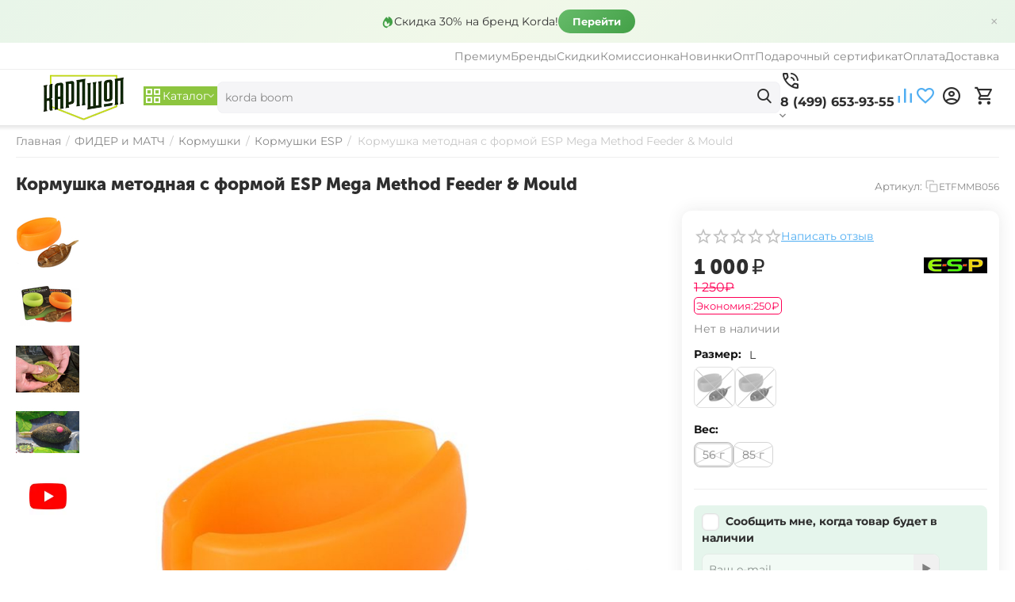

--- FILE ---
content_type: text/html; charset=utf-8
request_url: https://carpshop.ru/fidernaya-programma/kormushki/kormushka-metodnaya-s-formoy-esp-mega-method-feeder-and-mould/
body_size: 41913
content:
<!DOCTYPE html>
<html 
    lang="ru"
    dir="ltr"
    class="
 sticky-top-panel  sticky-fc-panel  "
>
<head>
<title>Кормушка методная с формой ESP Mega Method Feeder &amp; Mould</title>
<base href="https://carpshop.ru/" />
<meta http-equiv="Content-Type" content="text/html; charset=utf-8" data-ca-mode="" />
<meta name="viewport" content="width=device-width,initial-scale=1.0,minimum-scale=1.0,maximum-scale=1.0,user-scalable=no,viewport-fit=cover" />
<meta name="description" content="Кормушка с формой ЕСП Мега Метод Фидер энд Моулд – традиционная кормушка типа &quot;флэт&quot;, имеющая плоское дно​, в комплекте с формой для формирования прикормки в кормушке. Основное их применение – фидерная ловля крупного карпа." />

    <meta name="keywords" content="Кормушка, методная, с формой, ESP, Mega, Method, Feeder, Mould, метод, фидер, флэт, форма, есп, уыз, ьупф, ьуерщв, ауувук, ьщгдв, ETFMMB085, ETFMMB070, ETFMMB100, ETFMMB056" />

<meta name="format-detection" content="telephone=no">

            <meta property="og:title" content="Кормушка методная с формой ESP Mega Method Feeder &amp; Mould" />
            <meta property="og:url" content="https://carpshop.ru/fidernaya-programma/kormushki/kormushka-metodnaya-s-formoy-esp-mega-method-feeder-and-mould/" />
            <meta property="og:image" content="https://carpshop.ru/images/ab__webp/detailed/6/13899__600_jpg.webp" />
            <meta property="og:image:width" content="600" />
            <meta property="og:image:height" content="600" />
            <meta property="og:site_name" content="CARPshop" />
            <meta property="og:type" content="activity" />
    
                                                <link rel="canonical" href="https://carpshop.ru/fidernaya-programma/kormushki/kormushka-metodnaya-s-formoy-esp-mega-method-feeder-and-mould/" />    
                        

    <!-- Inline script moved to the bottom of the page -->
    <meta property="og:type" content="website" />
<meta property="og:locale" content="ru_RU" />
<meta property="og:title" content="Кормушка методная с формой ESP Mega Method Feeder &amp; Mould" />
<meta property="og:description" content="Кормушка с формой ЕСП Мега Метод Фидер энд Моулд – традиционная кормушка типа &quot;флэт&quot;, имеющая плоское дно​, в комплекте с формой для формирования прикормки в кормушке. Основное их применение – фидерная ловля крупного карпа." />
<meta property="og:url" content="https://carpshop.ru/fidernaya-programma/kormushki/kormushka-metodnaya-s-formoy-esp-mega-method-feeder-and-mould/" />
    <meta property="og:image" content="https://carpshop.ru/images/ab__webp/detailed/6/13899__600_jpg.webp" />

    <meta name="theme-color" content="#ffffff">
<script src="//code.jivo.ru/widget/g6k3W6HnMh" async></script>
<!-- Top.Mail.Ru counter -->

<script type="text/javascript">
var _tmr = window._tmr || (window._tmr = []);
_tmr.push({id: "3546945", type: "pageView", start: (new Date()).getTime(), pid: "USER_ID"});
(function (d, w, id) {
  if (d.getElementById(id)) return;
  var ts = d.createElement("script"); ts.type = "text/javascript"; ts.async = true; ts.id = id;
  ts.src = "https://top-fwz1.mail.ru/js/code.js";
  var f = function () {var s = d.getElementsByTagName("script")[0]; s.parentNode.insertBefore(ts, s);};
  if (w.opera == "[object Opera]") { d.addEventListener("DOMContentLoaded", f, false); } else { f(); }
})(document, window, "tmr-code");
</script>

<noscript><div><img src="https://top-fwz1.mail.ru/counter?id=3546945;js=na" style="position:absolute;left:-9999px;" alt="Top.Mail.Ru" /></div></noscript>
<!-- /Top.Mail.Ru counter -->


<link rel="stylesheet" href="https://cdn.envybox.io/widget/cbk.css">
<script type="text/javascript" src="https://cdn.envybox.io/widget/cbk.js?wcb_code=06869cb91cfdc9557929671fdbc10956" charset="UTF-8" async></script>



    <link href="https://carpshop.ru/images/logos/75/favicon256_cmsq-a9.png" rel="shortcut icon" type="image/png" />

<link rel="preload" crossorigin="anonymous" as="font" href="https://carpshop.ru/design/themes/abt__unitheme2/media/fonts/JTUHjIg1_i6t8kCHKm4532VJOt5-QNFgpCtr6Hw9aXpsog.woff2?1768860729" type="font/woff2" />
<link type="text/css" rel="stylesheet" href="https://carpshop.ru/var/cache/misc/assets/design/themes/abt__unitheme2/css/standalone.7432e58fc53eff9f7a28e1a0f7f88ad11768860729.css?1768860729" /><script data-no-defer>
    window.lazySizesConfig =  {
        loadMode: 2,
        hFac: 0.42857142857143,
        expand: 350,
        expFactor: 1,
        preloadAfterLoad: false
    };
    document.addEventListener('lazybeforeunveil', function(e){
        let element = e.target;
        var bg = element.getAttribute('data-background-url');
        if(bg){
            var bgImg = $(new Image());
            bgImg.attr('src', bg);
            bgImg.on('load', function () {
                $(element).css({
                    'background-image': "url('" + bg + "')"
                }).removeAttr('data-background-url')
            });
        }
    });
</script>



    <!-- Inline script moved to the bottom of the page -->

<!-- Inline script moved to the bottom of the page -->

<!-- Inline script moved to the bottom of the page -->
</head>

<body class=" desktop-screen user-is-guest">
            
        <div class="ty-tygh  " data-ca-element="mainContainer" id="tygh_container">

        <div id="ajax_overlay" class="ty-ajax-overlay"></div>
<div id="ajax_loading_box" class="ty-ajax-loading-box"></div>
        <div class="cm-notification-container notification-container">
</div>
        <div class="ty-helper-container "
                    id="tygh_main_container">
                                             
<div class="tygh-top-panel clearfix">
                <div class="container-fluid  ">
                                                
                <div class="container-fluid-row">
<div class="row-fluid ">        <div class="span16  " >
                    <!--fpc_exclude_698_2780-->                    <div class="ty-wysiwyg-content"  data-ca-live-editor-object-id="0" data-ca-live-editor-object-type=""><!-- Inline script moved to the bottom of the page -->

<style>
.top-promo {
    padding: 12px 20px;
    text-align: center;
    font-size: 14px;
    font-weight: 500;
    display: flex;
    align-items: center;
    justify-content: center;
    gap: 15px;
    flex-wrap: wrap;
    position: relative;
    margin-left: calc(-50vw + 50%);
    margin-right: calc(-50vw + 50%);
    width: 100vw;
    box-sizing: border-box;
}
.top-promo-text {
    display: flex;
    align-items: center;
    gap: 8px;
    color: #333;
}
.top-promo-icon {
    width: 18px;
    height: 18px;
}
.top-promo-btn {
    padding: 6px 18px;
    border-radius: 20px;
    text-decoration: none;
    font-weight: bold;
    font-size: 13px;
    transition: all 0.2s ease;
    color: white !important;
}
.top-promo-btn:hover {
    transform: scale(1.05);
    color: white !important;
    text-decoration: none;
}
.top-promo-close {
    position: absolute;
    right: 15px;
    top: 50%;
    transform: translateY(-50%);
    background: none;
    border: none;
    color: #999;
    font-size: 20px;
    cursor: pointer;
    opacity: 0.7;
    transition: opacity 0.2s;
    padding: 5px;
    line-height: 1;
}
.top-promo-close:hover {
    opacity: 1;
    color: #666;
}
</style>

<div class="top-promo" id="topPromo">
    <span class="top-promo-text">
        <svg class="top-promo-icon" id="promoIcon" viewBox="0 0 24 24"></svg>
        <span id="promoText"></span>
    </span>
    <a href="#" class="top-promo-btn" id="promoBtn">Смотреть</a>
    <button class="top-promo-close" onclick="document.getElementById('topPromo').style.display='none';">×</button>
</div>

<!-- Inline script moved to the bottom of the page --></div>
            <!--end_fpc_exclude_698_2780-->
            </div>
</div>
    </div>                                        
                <div class="container-fluid-row container-fluid-row-full-width top-grid">
<div class="row-fluid ">        <div class="span16 " >
                    <div class="row-fluid ">        <div class="span16 top-links-grid " >
                    <div class="top-quick-links hidden-phone ty-float-right">
                    

        <div class="ty-text-links-wrapper">
        <div id="sw_text_links_2602" class="ty-text-links-btn cm-combination">
            <span class="ty-icon ty-icon-short-list" ></span>
            <span class="ty-icon ty-icon-down-micro ty-text-links-btn__arrow" ></span>
        </div>
    
        <ul id="text_links_2602" class="ty-text-links  cm-popup-box ty-text-links_show_inline"><li class="ty-text-links__item ty-level-0  ty-text-links__item--inline"><a class="ty-text-links__a ty-text-links__a--level-0  ty-text-links__a--inline" href="https://t.me/carptodaybot">Премиум</a></li><li class="ty-text-links__item ty-level-0  ty-text-links__item--inline"><a class="ty-text-links__a ty-text-links__a--level-0  ty-text-links__a--inline" href="/brend/">Бренды</a></li><li class="ty-text-links__item ty-level-0  ty-text-links__item--inline"><a class="ty-text-links__a ty-text-links__a--level-0  ty-text-links__a--inline" href="https://carpshop.ru/discount/">Скидки</a></li><li class="ty-text-links__item ty-level-0  ty-text-links__item--inline"><a class="ty-text-links__a ty-text-links__a--level-0  ty-text-links__a--inline" href="/komissionka/">Комиссионка</a></li><li class="ty-text-links__item ty-level-0  ty-text-links__item--inline"><a class="ty-text-links__a ty-text-links__a--level-0  ty-text-links__a--inline" href="/novinki">Новинки</a></li><li class="ty-text-links__item ty-level-0  ty-text-links__item--inline"><a class="ty-text-links__a ty-text-links__a--level-0  ty-text-links__a--inline" href="https://carptodayshop.ru/optovym-pokupatelyam-carptoday">Опт</a></li><li class="ty-text-links__item ty-level-0  ty-text-links__item--inline"><a class="ty-text-links__a ty-text-links__a--level-0  ty-text-links__a--inline" href="https://carpshop.ru/gift/">Подарочный сертификат</a></li><li class="ty-text-links__item ty-level-0  ty-text-links__item--inline"><a class="ty-text-links__a ty-text-links__a--level-0  ty-text-links__a--inline" href="https://carpshop.ru/sposoby-oplaty/">Оплата</a></li><li class="ty-text-links__item ty-level-0  ty-text-links__item--inline"><a class="ty-text-links__a ty-text-links__a--level-0  ty-text-links__a--inline" href="https://carpshop.ru/dostavka/">Доставка</a></li></ul>

    </div>
                    </div>
            </div>
</div>
            </div>
</div>
    </div>    
        </div>
    

</div>

<div class="tygh-header clearfix">
                <div class="container-fluid  header-grid light-header">
                                                
                <div class="container-fluid-row">
<div class="row-fluid ">        <div class="span16 top-menu-grid " >
                    <div class="row-fluid ">        <div class="span4 top-logo " >
                    <div class="top-logo ">
                <div class="ty-logo-container">
    
            <a href="https://carpshop.ru/" title="CARPshop :: Карпфишинг — интернет магазин!">
        




    <img class="ty-pict  ty-logo-container__image   cm-image" width="300" height="119" alt="CARPshop :: Карпфишинг — интернет магазин!" title="CARPshop :: Карпфишинг — интернет магазин!" src="https://carpshop.ru/images/ab__webp/logos/75/cslogoru_jddx-ff_png.webp" />

    
            </a>
    </div>

                    </div>
            </div>

                                        
            
        <div class="span9 top-search " >
                    <div class="ty-dropdown-box  top-menu-grid-vetrtical">

        <div id="sw_dropdown_2607" class="ty-dropdown-box__title cm-combination ">
                                        <span><i class="ut2-icon"></i><span>Каталог</span></span>
                        
        </div>

        <div id="dropdown_2607" class="cm-popup-box ty-dropdown-box__content  hidden">
            <div class="ty-dropdown-box__title cm-external-click  hidden-desktop" data-ca-external-click-id="sw_dropdown_2607">
                <i class="ut2-icon"></i>Каталог<span class="ut2-btn-close hidden"><i class="ut2-icon-baseline-close"></i></span>
            </div>
            
<div class="ut2-menu__backdrop cm-external-click" style="display: none" data-ca-external-click-id="sw_dropdown_2607"></div><div class="ut2-menu__header-mobile" style="display: none">Каталог</div><div class="ut2-v__menu ut2-menu" style="--ut2-vertical-menu-block-height: 550px;"><div class="ut2-menu__inbox"><ul class="ut2-menu__list" style="--menu-columns: 4"><li class="ut2-menu__item" data-subitems-count="29"><span class="ty-menu__item-toggle cm-responsive-menu-toggle"><i class="ut2-mark-fold-unfold"></i></span><a href="javascript:void(0)" class="ut2-menu__link"><span class="ut2-menu__link__in has-descr">


                    
                    
                    
            

            
    
    <img class="ty-pict  ut2-mwi-icon lazyload   cm-image" alt="" title="" src="[data-uri]" width="32" height="32" data-src="https://carpshop.ru/images/ab__webp/thumbnails/32/32/abt__ut2/menu-with-icon/57/carp__1__png.webp" />

<span class="ut2-menu__link__text"><span class="ut2-menu__link__name">Карпфишинг</span>                                                                            <span class="ut2-mwi-text">Всё для ловли карпа</span>
                                                                    </span>
                                                                    <i class="ut2-icon-outline-arrow_forward"></i>
                                                            </span>
                        </a>
                                                
                                                    <div class="ut2-menu__submenu" id="topmenu_676_2607_3400673711">
                                                                                                                            

<div class="ut2-menu__submenu__carrier cascading row-filling " data-cols-count="1">

    
    <div class="ut2-menu__submenu__wrapper">
        <div class="ut2-menu__2nd-list">
            <div class="ut2-menu__2nd-col">
                
                    <div class="ut2-menu__2nd-item" data-elem-index="0">
                                                
                        <div class="ut2-menu__2nd-item__header">
                            <a href="https://carpshop.ru/karpfishing/pitanie/"
                                                              class="ut2-menu__2nd-link ">
                                                                <span class="ut2-menu__2nd-link__text"><span class="ut2-menu__2nd-link__name">Питание</span></span>
                            </a>
                                                            <i class="ut2-icon-outline-arrow_forward"></i>
                                                    </div>

                                                    <span class="ty-menu__item-toggle cm-responsive-menu-toggle">
                                <i class="ut2-mark-fold-unfold"></i>
                            </span>
                        
                                                    <div class="ut2-menu__2nd-submenu ">
                                <div class="ut2-menu__2nd-submenu__wrapper">
                                                                                                                    
                                                                                                                                    <div class="ut2-menu__3rd-list " data-cols-count="4" >
                                                                                                                                                                                                                                                                            <div class="ut2-menu__3rd-item">
                                                            <a href="https://carpshop.ru/karpfishing/pitanie/boyly-tonuschie/"
                                                                                                                              class="ut2-menu__3rd-link "
                                                               title="">
                                                                <span class="ut2-menu__3rd-link__text"><span class="ut2-menu__3rd-link__name">Бойлы тонущие</span></span>
                                                            </a>
                                                        </div>
                                                                                                                                                                    <div class="ut2-menu__3rd-item">
                                                            <a href="https://carpshop.ru/karpfishing/pitanie/boyly-nasadochnye/"
                                                                                                                              class="ut2-menu__3rd-link "
                                                               title="">
                                                                <span class="ut2-menu__3rd-link__text"><span class="ut2-menu__3rd-link__name">Бойлы насадочные</span></span>
                                                            </a>
                                                        </div>
                                                                                                                                                                    <div class="ut2-menu__3rd-item">
                                                            <a href="https://carpshop.ru/karpfishing/pitanie/boyly-plavayuschie/"
                                                                                                                              class="ut2-menu__3rd-link "
                                                               title="">
                                                                <span class="ut2-menu__3rd-link__text"><span class="ut2-menu__3rd-link__name">Бойлы плавающие POP-UP</span></span>
                                                            </a>
                                                        </div>
                                                                                                                                                                    <div class="ut2-menu__3rd-item">
                                                            <a href="https://carpshop.ru/karpfishing/pitanie/neytralnye-wafters/"
                                                                                                                              class="ut2-menu__3rd-link "
                                                               title="">
                                                                <span class="ut2-menu__3rd-link__text"><span class="ut2-menu__3rd-link__name">Бойлы нейтральной плавучести WAFTERS</span></span>
                                                            </a>
                                                        </div>
                                                                                                                                                                    <div class="ut2-menu__3rd-item">
                                                            <a href="https://carpshop.ru/karpfishing/pitanie/boyly-pylyaschie/"
                                                                                                                              class="ut2-menu__3rd-link "
                                                               title="">
                                                                <span class="ut2-menu__3rd-link__text"><span class="ut2-menu__3rd-link__name">Бойлы пылящие</span></span>
                                                            </a>
                                                        </div>
                                                                                                                                                                    <div class="ut2-menu__3rd-item">
                                                            <a href="https://carpshop.ru/karpfishing/pitanie/dipy/"
                                                                                                                              class="ut2-menu__3rd-link "
                                                               title="">
                                                                <span class="ut2-menu__3rd-link__text"><span class="ut2-menu__3rd-link__name">Дипы</span></span>
                                                            </a>
                                                        </div>
                                                                                                                                                                    <div class="ut2-menu__3rd-item">
                                                            <a href="https://carpshop.ru/karpfishing/pitanie/zhidkie-aromatizatory/"
                                                                                                                              class="ut2-menu__3rd-link "
                                                               title="">
                                                                <span class="ut2-menu__3rd-link__text"><span class="ut2-menu__3rd-link__name">Жидкие ароматизаторы</span></span>
                                                            </a>
                                                        </div>
                                                                                                                                                                    <div class="ut2-menu__3rd-item">
                                                            <a href="https://carpshop.ru/karpfishing/pitanie/izgotovlenie-boylov/"
                                                                                                                              class="ut2-menu__3rd-link "
                                                               title="">
                                                                <span class="ut2-menu__3rd-link__text"><span class="ut2-menu__3rd-link__name">Изготовление бойлов</span></span>
                                                            </a>
                                                        </div>
                                                                                                                                                                    <div class="ut2-menu__3rd-item">
                                                            <a href="https://carpshop.ru/karpfishing/pitanie/iskusstvennye-nasadki/"
                                                                                                                              class="ut2-menu__3rd-link "
                                                               title="">
                                                                <span class="ut2-menu__3rd-link__text"><span class="ut2-menu__3rd-link__name">Искусственные насадки</span></span>
                                                            </a>
                                                        </div>
                                                                                                                                                                    <div class="ut2-menu__3rd-item">
                                                            <a href="https://carpshop.ru/karpfishing/pitanie/likvidy-attraktanty/"
                                                                                                                              class="ut2-menu__3rd-link "
                                                               title="">
                                                                <span class="ut2-menu__3rd-link__text"><span class="ut2-menu__3rd-link__name">Ликвиды :: Аттрактанты</span></span>
                                                            </a>
                                                        </div>
                                                                                                                                                                    <div class="ut2-menu__3rd-item">
                                                            <a href="https://carpshop.ru/karpfishing/pitanie/nabory/"
                                                                                                                              class="ut2-menu__3rd-link "
                                                               title="">
                                                                <span class="ut2-menu__3rd-link__text"><span class="ut2-menu__3rd-link__name">Наборы</span></span>
                                                            </a>
                                                        </div>
                                                                                                                                                                    <div class="ut2-menu__3rd-item">
                                                            <a href="https://carpshop.ru/karpfishing/pitanie/naturalnye-masla/"
                                                                                                                              class="ut2-menu__3rd-link "
                                                               title="">
                                                                <span class="ut2-menu__3rd-link__text"><span class="ut2-menu__3rd-link__name">Натуральные масла</span></span>
                                                            </a>
                                                        </div>
                                                                                                                                                                    <div class="ut2-menu__3rd-item">
                                                            <a href="https://carpshop.ru/karpfishing/pitanie/pasta/"
                                                                                                                              class="ut2-menu__3rd-link "
                                                               title="">
                                                                <span class="ut2-menu__3rd-link__text"><span class="ut2-menu__3rd-link__name">Паста</span></span>
                                                            </a>
                                                        </div>
                                                                                                                                                                    <div class="ut2-menu__3rd-item">
                                                            <a href="https://carpshop.ru/karpfishing/pitanie/pelets/"
                                                                                                                              class="ut2-menu__3rd-link "
                                                               title="">
                                                                <span class="ut2-menu__3rd-link__text"><span class="ut2-menu__3rd-link__name">Пеллетс</span></span>
                                                            </a>
                                                        </div>
                                                                                                                                                                    <div class="ut2-menu__3rd-item">
                                                            <a href="https://carpshop.ru/karpfishing/pitanie/semena-zerna/"
                                                                                                                              class="ut2-menu__3rd-link "
                                                               title="">
                                                                <span class="ut2-menu__3rd-link__text"><span class="ut2-menu__3rd-link__name">Семена :: Зёрна</span></span>
                                                            </a>
                                                        </div>
                                                                                                                                                                    <div class="ut2-menu__3rd-item">
                                                            <a href="https://carpshop.ru/karpfishing/pitanie/sprei/"
                                                                                                                              class="ut2-menu__3rd-link "
                                                               title="">
                                                                <span class="ut2-menu__3rd-link__text"><span class="ut2-menu__3rd-link__name">Спреи</span></span>
                                                            </a>
                                                        </div>
                                                                                                                                                                    <div class="ut2-menu__3rd-item">
                                                            <a href="https://carpshop.ru/karpfishing/pitanie/stimulyatory-appetita/"
                                                                                                                              class="ut2-menu__3rd-link "
                                                               title="">
                                                                <span class="ut2-menu__3rd-link__text"><span class="ut2-menu__3rd-link__name">Стимуляторы аппетита</span></span>
                                                            </a>
                                                        </div>
                                                                                                                                                                    <div class="ut2-menu__3rd-item">
                                                            <a href="https://carpshop.ru/karpfishing/pitanie/sypuchie-prikormki/"
                                                                                                                              class="ut2-menu__3rd-link "
                                                               title="">
                                                                <span class="ut2-menu__3rd-link__text"><span class="ut2-menu__3rd-link__name">Сыпучие прикормки</span></span>
                                                            </a>
                                                        </div>
                                                                                                        
                                                </div>
                                                                                                                        
                                                                            <div class="ut2-menu__more-cat-link">
                                            <a class="ty-btn-text" href="https://carpshop.ru/karpfishing/pitanie/" title="">
                                                <span class="ut2-menu__more-cat-link__in">
                                                    Больше Питание <i class="text-arrow">&rarr;</i>
                                                </span>
                                            </a>
                                        </div>
                                                                    </div>

                                                            </div>
                                            </div>

                
                    <div class="ut2-menu__2nd-item" data-elem-index="1">
                                                
                        <div class="ut2-menu__2nd-item__header no-items">
                            <a href="https://carpshop.ru/karpfishing/carptodayshop/"
                                                              class="ut2-menu__2nd-link ">
                                                                <span class="ut2-menu__2nd-link__text"><span class="ut2-menu__2nd-link__name">Carptoday SHOP</span></span>
                            </a>
                                                    </div>

                        
                                            </div>

                
                    <div class="ut2-menu__2nd-item" data-elem-index="2">
                                                
                        <div class="ut2-menu__2nd-item__header">
                            <a href="https://carpshop.ru/karpfishing/katushki/"
                                                              class="ut2-menu__2nd-link ">
                                                                <span class="ut2-menu__2nd-link__text"><span class="ut2-menu__2nd-link__name">Катушки</span></span>
                            </a>
                                                            <i class="ut2-icon-outline-arrow_forward"></i>
                                                    </div>

                                                    <span class="ty-menu__item-toggle cm-responsive-menu-toggle">
                                <i class="ut2-mark-fold-unfold"></i>
                            </span>
                        
                                                    <div class="ut2-menu__2nd-submenu ">
                                <div class="ut2-menu__2nd-submenu__wrapper">
                                                                                                                    
                                                                                                                                    <div class="ut2-menu__3rd-list " data-cols-count="4" >
                                                                                                                                                                                                                                                                            <div class="ut2-menu__3rd-item">
                                                            <a href="https://carpshop.ru/karpfishing/katushki/karpovye-bez-beytranera/"
                                                                                                                              class="ut2-menu__3rd-link "
                                                               title="">
                                                                <span class="ut2-menu__3rd-link__text"><span class="ut2-menu__3rd-link__name">Карповые</span></span>
                                                            </a>
                                                        </div>
                                                                                                                                                                    <div class="ut2-menu__3rd-item">
                                                            <a href="https://carpshop.ru/karpfishing/katushki/spodovye/"
                                                                                                                              class="ut2-menu__3rd-link "
                                                               title="">
                                                                <span class="ut2-menu__3rd-link__text"><span class="ut2-menu__3rd-link__name">Сподовые</span></span>
                                                            </a>
                                                        </div>
                                                                                                                                                                    <div class="ut2-menu__3rd-item">
                                                            <a href="https://carpshop.ru/karpfishing/katushki/katushki-markernye/"
                                                                                                                              class="ut2-menu__3rd-link "
                                                               title="">
                                                                <span class="ut2-menu__3rd-link__text"><span class="ut2-menu__3rd-link__name">Катушки маркерные</span></span>
                                                            </a>
                                                        </div>
                                                                                                                                                                    <div class="ut2-menu__3rd-item">
                                                            <a href="https://carpshop.ru/karpfishing/katushki/karpovye-s-beytranerom/"
                                                                                                                              class="ut2-menu__3rd-link "
                                                               title="">
                                                                <span class="ut2-menu__3rd-link__text"><span class="ut2-menu__3rd-link__name">Карповые с бейтранером</span></span>
                                                            </a>
                                                        </div>
                                                                                                                                                                    <div class="ut2-menu__3rd-item">
                                                            <a href="https://carpshop.ru/karpfishing/katushki/fidernye/"
                                                                                                                              class="ut2-menu__3rd-link "
                                                               title="">
                                                                <span class="ut2-menu__3rd-link__text"><span class="ut2-menu__3rd-link__name">Фидерные</span></span>
                                                            </a>
                                                        </div>
                                                                                                                                                                    <div class="ut2-menu__3rd-item">
                                                            <a href="https://carpshop.ru/karpfishing/katushki/zapasnye-shpuli/"
                                                                                                                              class="ut2-menu__3rd-link "
                                                               title="">
                                                                <span class="ut2-menu__3rd-link__text"><span class="ut2-menu__3rd-link__name">Запасные шпули</span></span>
                                                            </a>
                                                        </div>
                                                                                                        
                                                </div>
                                                                                                                        
                                                                            <div class="ut2-menu__more-cat-link">
                                            <a class="ty-btn-text" href="https://carpshop.ru/karpfishing/katushki/" title="">
                                                <span class="ut2-menu__more-cat-link__in">
                                                    Больше Катушки <i class="text-arrow">&rarr;</i>
                                                </span>
                                            </a>
                                        </div>
                                                                    </div>

                                                            </div>
                                            </div>

                
                    <div class="ut2-menu__2nd-item" data-elem-index="3">
                                                
                        <div class="ut2-menu__2nd-item__header">
                            <a href="https://carpshop.ru/karpfishing/udilischa/"
                                                              class="ut2-menu__2nd-link ">
                                                                <span class="ut2-menu__2nd-link__text"><span class="ut2-menu__2nd-link__name">Удилища</span></span>
                            </a>
                                                            <i class="ut2-icon-outline-arrow_forward"></i>
                                                    </div>

                                                    <span class="ty-menu__item-toggle cm-responsive-menu-toggle">
                                <i class="ut2-mark-fold-unfold"></i>
                            </span>
                        
                                                    <div class="ut2-menu__2nd-submenu ">
                                <div class="ut2-menu__2nd-submenu__wrapper">
                                                                                                                    
                                                                                                                                    <div class="ut2-menu__3rd-list " data-cols-count="4" >
                                                                                                                                                                                                                                                                            <div class="ut2-menu__3rd-item">
                                                            <a href="https://carpshop.ru/karpfishing/udilischa/karpovye/"
                                                                                                                              class="ut2-menu__3rd-link "
                                                               title="">
                                                                <span class="ut2-menu__3rd-link__text"><span class="ut2-menu__3rd-link__name">Карповые</span></span>
                                                            </a>
                                                        </div>
                                                                                                                                                                    <div class="ut2-menu__3rd-item">
                                                            <a href="https://carpshop.ru/karpfishing/udilischa/spodovye/"
                                                                                                                              class="ut2-menu__3rd-link "
                                                               title="">
                                                                <span class="ut2-menu__3rd-link__text"><span class="ut2-menu__3rd-link__name">Сподовые</span></span>
                                                            </a>
                                                        </div>
                                                                                                                                                                    <div class="ut2-menu__3rd-item">
                                                            <a href="https://carpshop.ru/karpfishing/udilischa/markernye/"
                                                                                                                              class="ut2-menu__3rd-link "
                                                               title="">
                                                                <span class="ut2-menu__3rd-link__text"><span class="ut2-menu__3rd-link__name">Маркерные</span></span>
                                                            </a>
                                                        </div>
                                                                                                                                                                    <div class="ut2-menu__3rd-item">
                                                            <a href="https://carpshop.ru/karpfishing/udilischa/aksessuary/"
                                                                                                                              class="ut2-menu__3rd-link "
                                                               title="">
                                                                <span class="ut2-menu__3rd-link__text"><span class="ut2-menu__3rd-link__name">Аксессуары</span></span>
                                                            </a>
                                                        </div>
                                                                                                                                                                    <div class="ut2-menu__3rd-item">
                                                            <a href="https://carpshop.ru/karpfishing/udilischa/zapchasti/"
                                                                                                                              class="ut2-menu__3rd-link "
                                                               title="">
                                                                <span class="ut2-menu__3rd-link__text"><span class="ut2-menu__3rd-link__name">Запчасти</span></span>
                                                            </a>
                                                        </div>
                                                                                                        
                                                </div>
                                                                                                                        
                                                                            <div class="ut2-menu__more-cat-link">
                                            <a class="ty-btn-text" href="https://carpshop.ru/karpfishing/udilischa/" title="">
                                                <span class="ut2-menu__more-cat-link__in">
                                                    Больше Удилища <i class="text-arrow">&rarr;</i>
                                                </span>
                                            </a>
                                        </div>
                                                                    </div>

                                                            </div>
                                            </div>

                
                    <div class="ut2-menu__2nd-item" data-elem-index="4">
                                                
                        <div class="ut2-menu__2nd-item__header">
                            <a href="https://carpshop.ru/karpfishing/signalizatory/"
                                                              class="ut2-menu__2nd-link ">
                                                                <span class="ut2-menu__2nd-link__text"><span class="ut2-menu__2nd-link__name">Сигнализаторы</span></span>
                            </a>
                                                            <i class="ut2-icon-outline-arrow_forward"></i>
                                                    </div>

                                                    <span class="ty-menu__item-toggle cm-responsive-menu-toggle">
                                <i class="ut2-mark-fold-unfold"></i>
                            </span>
                        
                                                    <div class="ut2-menu__2nd-submenu ">
                                <div class="ut2-menu__2nd-submenu__wrapper">
                                                                                                                    
                                                                                                                                    <div class="ut2-menu__3rd-list " data-cols-count="4" >
                                                                                                                                                                                                                                                                            <div class="ut2-menu__3rd-item">
                                                            <a href="https://carpshop.ru/karpfishing/signalizatory/aksessuary/"
                                                                                                                              class="ut2-menu__3rd-link "
                                                               title="">
                                                                <span class="ut2-menu__3rd-link__text"><span class="ut2-menu__3rd-link__name">Аксессуары</span></span>
                                                            </a>
                                                        </div>
                                                                                                                                                                    <div class="ut2-menu__3rd-item">
                                                            <a href="https://carpshop.ru/karpfishing/signalizatory/izotopy/"
                                                                                                                              class="ut2-menu__3rd-link "
                                                               title="">
                                                                <span class="ut2-menu__3rd-link__text"><span class="ut2-menu__3rd-link__name">Изотопы</span></span>
                                                            </a>
                                                        </div>
                                                                                                                                                                    <div class="ut2-menu__3rd-item">
                                                            <a href="https://carpshop.ru/karpfishing/signalizatory/mehanicheskie/"
                                                                                                                              class="ut2-menu__3rd-link "
                                                               title="">
                                                                <span class="ut2-menu__3rd-link__text"><span class="ut2-menu__3rd-link__name">Механические</span></span>
                                                            </a>
                                                        </div>
                                                                                                                                                                    <div class="ut2-menu__3rd-item">
                                                            <a href="https://carpshop.ru/karpfishing/signalizatory/elektronnye/"
                                                                                                                              class="ut2-menu__3rd-link "
                                                               title="">
                                                                <span class="ut2-menu__3rd-link__text"><span class="ut2-menu__3rd-link__name">Электронные</span></span>
                                                            </a>
                                                        </div>
                                                                                                        
                                                </div>
                                                                                                                        
                                                                            <div class="ut2-menu__more-cat-link">
                                            <a class="ty-btn-text" href="https://carpshop.ru/karpfishing/signalizatory/" title="">
                                                <span class="ut2-menu__more-cat-link__in">
                                                    Больше Сигнализаторы <i class="text-arrow">&rarr;</i>
                                                </span>
                                            </a>
                                        </div>
                                                                    </div>

                                                            </div>
                                            </div>

                
                    <div class="ut2-menu__2nd-item" data-elem-index="5">
                                                
                        <div class="ut2-menu__2nd-item__header no-items">
                            <a href="https://carpshop.ru/karpfishing/bezopasnost-karpa/"
                                                              class="ut2-menu__2nd-link ">
                                                                <span class="ut2-menu__2nd-link__text"><span class="ut2-menu__2nd-link__name">Безопасность карпа</span></span>
                            </a>
                                                    </div>

                        
                                            </div>

                
                    <div class="ut2-menu__2nd-item" data-elem-index="6">
                                                
                        <div class="ut2-menu__2nd-item__header">
                            <a href="https://carpshop.ru/karpfishing/byt-na-rybalke/"
                                                              class="ut2-menu__2nd-link ">
                                                                <span class="ut2-menu__2nd-link__text"><span class="ut2-menu__2nd-link__name">Быт на рыбалке</span></span>
                            </a>
                                                            <i class="ut2-icon-outline-arrow_forward"></i>
                                                    </div>

                                                    <span class="ty-menu__item-toggle cm-responsive-menu-toggle">
                                <i class="ut2-mark-fold-unfold"></i>
                            </span>
                        
                                                    <div class="ut2-menu__2nd-submenu ">
                                <div class="ut2-menu__2nd-submenu__wrapper">
                                                                                                                    
                                                                                                                                    <div class="ut2-menu__3rd-list " data-cols-count="4" >
                                                                                                                                                                                                                                                                            <div class="ut2-menu__3rd-item">
                                                            <a href="https://carpshop.ru/karpfishing/byt-na-rybalke/avtoholodilniki/"
                                                                                                                              class="ut2-menu__3rd-link "
                                                               title="">
                                                                <span class="ut2-menu__3rd-link__text"><span class="ut2-menu__3rd-link__name">Автохолодильники</span></span>
                                                            </a>
                                                        </div>
                                                                                                                                                                    <div class="ut2-menu__3rd-item">
                                                            <a href="https://carpshop.ru/karpfishing/byt-na-rybalke/gaz/"
                                                                                                                              class="ut2-menu__3rd-link "
                                                               title="">
                                                                <span class="ut2-menu__3rd-link__text"><span class="ut2-menu__3rd-link__name">Газ</span></span>
                                                            </a>
                                                        </div>
                                                                                                                                                                    <div class="ut2-menu__3rd-item">
                                                            <a href="https://carpshop.ru/karpfishing/byt-na-rybalke/gazovoe-oborudovanie/"
                                                                                                                              class="ut2-menu__3rd-link "
                                                               title="">
                                                                <span class="ut2-menu__3rd-link__text"><span class="ut2-menu__3rd-link__name">Газовое оборудование</span></span>
                                                            </a>
                                                        </div>
                                                                                                                                                                    <div class="ut2-menu__3rd-item">
                                                            <a href="https://carpshop.ru/karpfishing/byt-na-rybalke/devaysy/"
                                                                                                                              class="ut2-menu__3rd-link "
                                                               title="">
                                                                <span class="ut2-menu__3rd-link__text"><span class="ut2-menu__3rd-link__name">Девайсы</span></span>
                                                            </a>
                                                        </div>
                                                                                                                                                                    <div class="ut2-menu__3rd-item">
                                                            <a href="https://carpshop.ru/karpfishing/byt-na-rybalke/posuda/"
                                                                                                                              class="ut2-menu__3rd-link "
                                                               title="">
                                                                <span class="ut2-menu__3rd-link__text"><span class="ut2-menu__3rd-link__name">Посуда</span></span>
                                                            </a>
                                                        </div>
                                                                                                                                                                    <div class="ut2-menu__3rd-item">
                                                            <a href="https://carpshop.ru/karpfishing/byt-na-rybalke/spalniki/"
                                                                                                                              class="ut2-menu__3rd-link "
                                                               title="">
                                                                <span class="ut2-menu__3rd-link__text"><span class="ut2-menu__3rd-link__name">Спальники</span></span>
                                                            </a>
                                                        </div>
                                                                                                                                                                    <div class="ut2-menu__3rd-item">
                                                            <a href="https://carpshop.ru/karpfishing/byt-na-rybalke/stoly-i-kuhonnye-stancii/"
                                                                                                                              class="ut2-menu__3rd-link "
                                                               title="">
                                                                <span class="ut2-menu__3rd-link__text"><span class="ut2-menu__3rd-link__name">Столы и Кухонные станции</span></span>
                                                            </a>
                                                        </div>
                                                                                                                                                                    <div class="ut2-menu__3rd-item">
                                                            <a href="https://carpshop.ru/karpfishing/byt-na-rybalke/fonari/"
                                                                                                                              class="ut2-menu__3rd-link "
                                                               title="">
                                                                <span class="ut2-menu__3rd-link__text"><span class="ut2-menu__3rd-link__name">Фонари</span></span>
                                                            </a>
                                                        </div>
                                                                                                                                                                    <div class="ut2-menu__3rd-item">
                                                            <a href="https://carpshop.ru/karpfishing/byt-na-rybalke/batareyki-akkumulyatory/"
                                                                                                                              class="ut2-menu__3rd-link "
                                                               title="">
                                                                <span class="ut2-menu__3rd-link__text"><span class="ut2-menu__3rd-link__name">Батарейки, аккумуляторы</span></span>
                                                            </a>
                                                        </div>
                                                                                                                                                                    <div class="ut2-menu__3rd-item">
                                                            <a href="https://carpshop.ru/karpfishing/byt-na-rybalke/nozhi/"
                                                                                                                              class="ut2-menu__3rd-link "
                                                               title="">
                                                                <span class="ut2-menu__3rd-link__text"><span class="ut2-menu__3rd-link__name">Ножи</span></span>
                                                            </a>
                                                        </div>
                                                                                                        
                                                </div>
                                                                                                                        
                                                                            <div class="ut2-menu__more-cat-link">
                                            <a class="ty-btn-text" href="https://carpshop.ru/karpfishing/byt-na-rybalke/" title="">
                                                <span class="ut2-menu__more-cat-link__in">
                                                    Больше Быт на рыбалке <i class="text-arrow">&rarr;</i>
                                                </span>
                                            </a>
                                        </div>
                                                                    </div>

                                                            </div>
                                            </div>

                
                    <div class="ut2-menu__2nd-item" data-elem-index="7">
                                                
                        <div class="ut2-menu__2nd-item__header">
                            <a href="https://carpshop.ru/karpfishing/vedra-kanistry-banochki/"
                                                              class="ut2-menu__2nd-link ">
                                                                <span class="ut2-menu__2nd-link__text"><span class="ut2-menu__2nd-link__name">Вёдра :: Канистры :: Баночки</span></span>
                            </a>
                                                            <i class="ut2-icon-outline-arrow_forward"></i>
                                                    </div>

                                                    <span class="ty-menu__item-toggle cm-responsive-menu-toggle">
                                <i class="ut2-mark-fold-unfold"></i>
                            </span>
                        
                                                    <div class="ut2-menu__2nd-submenu ">
                                <div class="ut2-menu__2nd-submenu__wrapper">
                                                                                                                    
                                                                                                                                    <div class="ut2-menu__3rd-list " data-cols-count="4" >
                                                                                                                                                                                                                                                                            <div class="ut2-menu__3rd-item">
                                                            <a href="https://carpshop.ru/karpfishing/vedra-kanistry-banochki/banochki-dlya-boylov/"
                                                                                                                              class="ut2-menu__3rd-link "
                                                               title="">
                                                                <span class="ut2-menu__3rd-link__text"><span class="ut2-menu__3rd-link__name">Баночки для бойлов</span></span>
                                                            </a>
                                                        </div>
                                                                                                                                                                    <div class="ut2-menu__3rd-item">
                                                            <a href="https://carpshop.ru/karpfishing/vedra-kanistry-banochki/vedra/"
                                                                                                                              class="ut2-menu__3rd-link "
                                                               title="">
                                                                <span class="ut2-menu__3rd-link__text"><span class="ut2-menu__3rd-link__name">Вёдра</span></span>
                                                            </a>
                                                        </div>
                                                                                                                                                                    <div class="ut2-menu__3rd-item">
                                                            <a href="https://carpshop.ru/karpfishing/vedra-kanistry-banochki/kanistry/"
                                                                                                                              class="ut2-menu__3rd-link "
                                                               title="">
                                                                <span class="ut2-menu__3rd-link__text"><span class="ut2-menu__3rd-link__name">Канистры</span></span>
                                                            </a>
                                                        </div>
                                                                                                        
                                                </div>
                                                                                                                        
                                                                            <div class="ut2-menu__more-cat-link">
                                            <a class="ty-btn-text" href="https://carpshop.ru/karpfishing/vedra-kanistry-banochki/" title="">
                                                <span class="ut2-menu__more-cat-link__in">
                                                    Больше Вёдра :: Канистры :: Баночки <i class="text-arrow">&rarr;</i>
                                                </span>
                                            </a>
                                        </div>
                                                                    </div>

                                                            </div>
                                            </div>

                
                    <div class="ut2-menu__2nd-item" data-elem-index="8">
                                                
                        <div class="ut2-menu__2nd-item__header">
                            <a href="https://carpshop.ru/karpfishing/vse-dlya-osnastok/"
                                                              class="ut2-menu__2nd-link ">
                                                                <span class="ut2-menu__2nd-link__text"><span class="ut2-menu__2nd-link__name">Всё для оснасток</span></span>
                            </a>
                                                            <i class="ut2-icon-outline-arrow_forward"></i>
                                                    </div>

                                                    <span class="ty-menu__item-toggle cm-responsive-menu-toggle">
                                <i class="ut2-mark-fold-unfold"></i>
                            </span>
                        
                                                    <div class="ut2-menu__2nd-submenu ">
                                <div class="ut2-menu__2nd-submenu__wrapper">
                                                                                                                    
                                                                                                                                    <div class="ut2-menu__3rd-list " data-cols-count="4" >
                                                                                                                                                                                                                                                                            <div class="ut2-menu__3rd-item">
                                                            <a href="https://carpshop.ru/karpfishing/vse-dlya-osnastok/lentyayki/"
                                                                                                                              class="ut2-menu__3rd-link "
                                                               title="">
                                                                <span class="ut2-menu__3rd-link__text"><span class="ut2-menu__3rd-link__name">Лентяйки</span></span>
                                                            </a>
                                                        </div>
                                                                                                                                                                    <div class="ut2-menu__3rd-item">
                                                            <a href="https://carpshop.ru/karpfishing/vse-dlya-osnastok/zig-rig/"
                                                                                                                              class="ut2-menu__3rd-link "
                                                               title="">
                                                                <span class="ut2-menu__3rd-link__text"><span class="ut2-menu__3rd-link__name">Zig-Rig</span></span>
                                                            </a>
                                                        </div>
                                                                                                                                                                    <div class="ut2-menu__3rd-item">
                                                            <a href="https://carpshop.ru/karpfishing/vse-dlya-osnastok/aksessuary-utyazhelennye-volframom/"
                                                                                                                              class="ut2-menu__3rd-link "
                                                               title="">
                                                                <span class="ut2-menu__3rd-link__text"><span class="ut2-menu__3rd-link__name">Аксессуары утяжеленные вольфрамом</span></span>
                                                            </a>
                                                        </div>
                                                                                                                                                                    <div class="ut2-menu__3rd-item">
                                                            <a href="https://carpshop.ru/karpfishing/vse-dlya-osnastok/vertlyuzhki-zastezhki/"
                                                                                                                              class="ut2-menu__3rd-link "
                                                               title="">
                                                                <span class="ut2-menu__3rd-link__text"><span class="ut2-menu__3rd-link__name">Вертлюжки :: Застёжки</span></span>
                                                            </a>
                                                        </div>
                                                                                                                                                                    <div class="ut2-menu__3rd-item">
                                                            <a href="https://carpshop.ru/karpfishing/vse-dlya-osnastok/gotovye-ostnastki/"
                                                                                                                              class="ut2-menu__3rd-link "
                                                               title="">
                                                                <span class="ut2-menu__3rd-link__text"><span class="ut2-menu__3rd-link__name">Готовые оснастки</span></span>
                                                            </a>
                                                        </div>
                                                                                                                                                                    <div class="ut2-menu__3rd-item">
                                                            <a href="https://carpshop.ru/karpfishing/vse-dlya-osnastok/klipsy/"
                                                                                                                              class="ut2-menu__3rd-link "
                                                               title="">
                                                                <span class="ut2-menu__3rd-link__text"><span class="ut2-menu__3rd-link__name">Клипсы</span></span>
                                                            </a>
                                                        </div>
                                                                                                                                                                    <div class="ut2-menu__3rd-item">
                                                            <a href="https://carpshop.ru/karpfishing/vse-dlya-osnastok/silikonovye-trubki-i-otvodchiki/"
                                                                                                                              class="ut2-menu__3rd-link "
                                                               title="">
                                                                <span class="ut2-menu__3rd-link__text"><span class="ut2-menu__3rd-link__name">Конусы :: Силиконовые трубки :: Отводчики</span></span>
                                                            </a>
                                                        </div>
                                                                                                                                                                    <div class="ut2-menu__3rd-item">
                                                            <a href="https://carpshop.ru/karpfishing/vse-dlya-osnastok/lidkory/"
                                                                                                                              class="ut2-menu__3rd-link "
                                                               title="">
                                                                <span class="ut2-menu__3rd-link__text"><span class="ut2-menu__3rd-link__name">Лидкоры :: Противозакручиватели</span></span>
                                                            </a>
                                                        </div>
                                                                                                                                                                    <div class="ut2-menu__3rd-item">
                                                            <a href="https://carpshop.ru/karpfishing/vse-dlya-osnastok/myagkiy-svinec/"
                                                                                                                              class="ut2-menu__3rd-link "
                                                               title="">
                                                                <span class="ut2-menu__3rd-link__text"><span class="ut2-menu__3rd-link__name">Мягкий свинец</span></span>
                                                            </a>
                                                        </div>
                                                                                                                                                                    <div class="ut2-menu__3rd-item">
                                                            <a href="https://carpshop.ru/karpfishing/vse-dlya-osnastok/nabory/"
                                                                                                                              class="ut2-menu__3rd-link "
                                                               title="">
                                                                <span class="ut2-menu__3rd-link__text"><span class="ut2-menu__3rd-link__name">Наборы</span></span>
                                                            </a>
                                                        </div>
                                                                                                                                                                    <div class="ut2-menu__3rd-item">
                                                            <a href="https://carpshop.ru/karpfishing/vse-dlya-osnastok/povodkovyy-material/"
                                                                                                                              class="ut2-menu__3rd-link "
                                                               title="">
                                                                <span class="ut2-menu__3rd-link__text"><span class="ut2-menu__3rd-link__name">Поводковый материал</span></span>
                                                            </a>
                                                        </div>
                                                                                                                                                                    <div class="ut2-menu__3rd-item">
                                                            <a href="https://carpshop.ru/karpfishing/vse-dlya-osnastok/probkovye-shariki-palochki/"
                                                                                                                              class="ut2-menu__3rd-link "
                                                               title="">
                                                                <span class="ut2-menu__3rd-link__text"><span class="ut2-menu__3rd-link__name">Пробковые шарики :: палочки</span></span>
                                                            </a>
                                                        </div>
                                                                                                                                                                    <div class="ut2-menu__3rd-item">
                                                            <a href="https://carpshop.ru/karpfishing/vse-dlya-osnastok/rezinovye-businy-otboyniki/"
                                                                                                                              class="ut2-menu__3rd-link "
                                                               title="">
                                                                <span class="ut2-menu__3rd-link__text"><span class="ut2-menu__3rd-link__name">Резиновые бусины :: Отбойники</span></span>
                                                            </a>
                                                        </div>
                                                                                                                                                                    <div class="ut2-menu__3rd-item">
                                                            <a href="https://carpshop.ru/karpfishing/vse-dlya-osnastok/stalnye-kolechchki/"
                                                                                                                              class="ut2-menu__3rd-link "
                                                               title="">
                                                                <span class="ut2-menu__3rd-link__text"><span class="ut2-menu__3rd-link__name">Стальные колечки</span></span>
                                                            </a>
                                                        </div>
                                                                                                                                                                    <div class="ut2-menu__3rd-item">
                                                            <a href="https://carpshop.ru/karpfishing/vse-dlya-osnastok/stopora-krepleniya-dlya-nasadok/"
                                                                                                                              class="ut2-menu__3rd-link "
                                                               title="">
                                                                <span class="ut2-menu__3rd-link__text"><span class="ut2-menu__3rd-link__name">Стопора :: Крепления для насадок</span></span>
                                                            </a>
                                                        </div>
                                                                                                                                                                    <div class="ut2-menu__3rd-item">
                                                            <a href="https://carpshop.ru/karpfishing/vse-dlya-osnastok/termousadochnye-trubki/"
                                                                                                                              class="ut2-menu__3rd-link "
                                                               title="">
                                                                <span class="ut2-menu__3rd-link__text"><span class="ut2-menu__3rd-link__name">Термоусадочные трубки</span></span>
                                                            </a>
                                                        </div>
                                                                                                                                                                    <div class="ut2-menu__3rd-item">
                                                            <a href="https://carpshop.ru/karpfishing/vse-dlya-osnastok/kley/"
                                                                                                                              class="ut2-menu__3rd-link "
                                                               title="">
                                                                <span class="ut2-menu__3rd-link__text"><span class="ut2-menu__3rd-link__name">Клей</span></span>
                                                            </a>
                                                        </div>
                                                                                                        
                                                </div>
                                                                                                                        
                                                                            <div class="ut2-menu__more-cat-link">
                                            <a class="ty-btn-text" href="https://carpshop.ru/karpfishing/vse-dlya-osnastok/" title="">
                                                <span class="ut2-menu__more-cat-link__in">
                                                    Больше Всё для оснасток <i class="text-arrow">&rarr;</i>
                                                </span>
                                            </a>
                                        </div>
                                                                    </div>

                                                            </div>
                                            </div>

                
                    <div class="ut2-menu__2nd-item" data-elem-index="9">
                                                
                        <div class="ut2-menu__2nd-item__header">
                            <a href="https://carpshop.ru/karpfishing/gruzila/"
                                                              class="ut2-menu__2nd-link ">
                                                                <span class="ut2-menu__2nd-link__text"><span class="ut2-menu__2nd-link__name">Грузила</span></span>
                            </a>
                                                            <i class="ut2-icon-outline-arrow_forward"></i>
                                                    </div>

                                                    <span class="ty-menu__item-toggle cm-responsive-menu-toggle">
                                <i class="ut2-mark-fold-unfold"></i>
                            </span>
                        
                                                    <div class="ut2-menu__2nd-submenu ">
                                <div class="ut2-menu__2nd-submenu__wrapper">
                                                                                                                    
                                                                                                                                    <div class="ut2-menu__3rd-list " data-cols-count="4" >
                                                                                                                                                                                                                                                                            <div class="ut2-menu__3rd-item">
                                                            <a href="https://carpshop.ru/karpfishing/gruzila/aksessuary/"
                                                                                                                              class="ut2-menu__3rd-link "
                                                               title="">
                                                                <span class="ut2-menu__3rd-link__text"><span class="ut2-menu__3rd-link__name">Аксессуары</span></span>
                                                            </a>
                                                        </div>
                                                                                                                                                                    <div class="ut2-menu__3rd-item">
                                                            <a href="https://carpshop.ru/karpfishing/gruzila/gruzila-dlya-osnastki/"
                                                                                                                              class="ut2-menu__3rd-link "
                                                               title="">
                                                                <span class="ut2-menu__3rd-link__text"><span class="ut2-menu__3rd-link__name">Грузила для оснастки</span></span>
                                                            </a>
                                                        </div>
                                                                                                                                                                    <div class="ut2-menu__3rd-item">
                                                            <a href="https://carpshop.ru/karpfishing/gruzila/zadnie-gruzila/"
                                                                                                                              class="ut2-menu__3rd-link "
                                                               title="">
                                                                <span class="ut2-menu__3rd-link__text"><span class="ut2-menu__3rd-link__name">Задние грузила</span></span>
                                                            </a>
                                                        </div>
                                                                                                                                                                    <div class="ut2-menu__3rd-item">
                                                            <a href="https://carpshop.ru/karpfishing/gruzila/karpovye-gruzila/"
                                                                                                                              class="ut2-menu__3rd-link "
                                                               title="">
                                                                <span class="ut2-menu__3rd-link__text"><span class="ut2-menu__3rd-link__name">Карповые грузила</span></span>
                                                            </a>
                                                        </div>
                                                                                                                                                                    <div class="ut2-menu__3rd-item">
                                                            <a href="https://carpshop.ru/karpfishing/gruzila/markernye-gruzila/"
                                                                                                                              class="ut2-menu__3rd-link "
                                                               title="">
                                                                <span class="ut2-menu__3rd-link__text"><span class="ut2-menu__3rd-link__name">Маркерные грузила</span></span>
                                                            </a>
                                                        </div>
                                                                                                        
                                                </div>
                                                                                                                        
                                                                            <div class="ut2-menu__more-cat-link">
                                            <a class="ty-btn-text" href="https://carpshop.ru/karpfishing/gruzila/" title="">
                                                <span class="ut2-menu__more-cat-link__in">
                                                    Больше Грузила <i class="text-arrow">&rarr;</i>
                                                </span>
                                            </a>
                                        </div>
                                                                    </div>

                                                            </div>
                                            </div>

                
                    <div class="ut2-menu__2nd-item" data-elem-index="10">
                                                
                        <div class="ut2-menu__2nd-item__header no-items">
                            <a href="https://carpshop.ru/karpfishing/instrumenty/"
                                                              class="ut2-menu__2nd-link ">
                                                                <span class="ut2-menu__2nd-link__text"><span class="ut2-menu__2nd-link__name">Инструменты :: Весы</span></span>
                            </a>
                                                    </div>

                        
                                            </div>

                
                    <div class="ut2-menu__2nd-item" data-elem-index="11">
                                                
                        <div class="ut2-menu__2nd-item__header no-items">
                            <a href="https://carpshop.ru/karpfishing/kryuchki/"
                                                              class="ut2-menu__2nd-link ">
                                                                <span class="ut2-menu__2nd-link__text"><span class="ut2-menu__2nd-link__name">Крючки</span></span>
                            </a>
                                                    </div>

                        
                                            </div>

                
                    <div class="ut2-menu__2nd-item" data-elem-index="12">
                                                
                        <div class="ut2-menu__2nd-item__header">
                            <a href="https://carpshop.ru/karpfishing/kollekcii/"
                                                              class="ut2-menu__2nd-link ">
                                                                <span class="ut2-menu__2nd-link__text"><span class="ut2-menu__2nd-link__name">Коллекции</span></span>
                            </a>
                                                            <i class="ut2-icon-outline-arrow_forward"></i>
                                                    </div>

                                                    <span class="ty-menu__item-toggle cm-responsive-menu-toggle">
                                <i class="ut2-mark-fold-unfold"></i>
                            </span>
                        
                                                    <div class="ut2-menu__2nd-submenu ">
                                <div class="ut2-menu__2nd-submenu__wrapper">
                                                                                                                    
                                                                                                                                    <div class="ut2-menu__3rd-list " data-cols-count="4" >
                                                                                                                                                                                                                                                                            <div class="ut2-menu__3rd-item">
                                                            <a href="https://carpshop.ru/karpfishing/kollekcii/ispolzuet-komanda-carptoday/"
                                                                                                                              class="ut2-menu__3rd-link "
                                                               title="">
                                                                <span class="ut2-menu__3rd-link__text"><span class="ut2-menu__3rd-link__name">Использует команда CARPtoday</span></span>
                                                            </a>
                                                        </div>
                                                                                                                                                                    <div class="ut2-menu__3rd-item">
                                                            <a href="https://carpshop.ru/karpfishing/kollekcii/vse-dlya-spinner-rig/"
                                                                                                                              class="ut2-menu__3rd-link "
                                                               title="">
                                                                <span class="ut2-menu__3rd-link__text"><span class="ut2-menu__3rd-link__name">Всё для Spinner- Rig</span></span>
                                                            </a>
                                                        </div>
                                                                                                                                                                    <div class="ut2-menu__3rd-item">
                                                            <a href="https://carpshop.ru/karpfishing/kollekcii/vsego-1-den-rybalki-est-recept-prikormki/"
                                                                                                                              class="ut2-menu__3rd-link "
                                                               title="">
                                                                <span class="ut2-menu__3rd-link__text"><span class="ut2-menu__3rd-link__name">Всего 1 день рыбалки? Есть рецепт прикормки!</span></span>
                                                            </a>
                                                        </div>
                                                                                                                                                                    <div class="ut2-menu__3rd-item">
                                                            <a href="https://carpshop.ru/karpfishing/kollekcii/lovlya-karpa-na-metod/"
                                                                                                                              class="ut2-menu__3rd-link "
                                                               title="">
                                                                <span class="ut2-menu__3rd-link__text"><span class="ut2-menu__3rd-link__name">Ловля карпа на метод!</span></span>
                                                            </a>
                                                        </div>
                                                                                                                                                                    <div class="ut2-menu__3rd-item">
                                                            <a href="https://carpshop.ru/karpfishing/kollekcii/malenkie-no-vazhnye-pomoschniki/"
                                                                                                                              class="ut2-menu__3rd-link "
                                                               title="">
                                                                <span class="ut2-menu__3rd-link__text"><span class="ut2-menu__3rd-link__name">Маленькие, но важные помощники!</span></span>
                                                            </a>
                                                        </div>
                                                                                                                                                                    <div class="ut2-menu__3rd-item">
                                                            <a href="https://carpshop.ru/karpfishing/kollekcii/tyazhelye-pitatelnye-boyly/"
                                                                                                                              class="ut2-menu__3rd-link "
                                                               title="">
                                                                <span class="ut2-menu__3rd-link__text"><span class="ut2-menu__3rd-link__name">Тяжёлые, питательные бойлы</span></span>
                                                            </a>
                                                        </div>
                                                                                                                                                                    <div class="ut2-menu__3rd-item">
                                                            <a href="https://carpshop.ru/karpfishing/kollekcii/recept-dlya-platnika/"
                                                                                                                              class="ut2-menu__3rd-link "
                                                               title="">
                                                                <span class="ut2-menu__3rd-link__text"><span class="ut2-menu__3rd-link__name">Рецепт для платника</span></span>
                                                            </a>
                                                        </div>
                                                                                                                                                                    <div class="ut2-menu__3rd-item">
                                                            <a href="https://carpshop.ru/karpfishing/kollekcii/odezhda-dlya-nepogody/"
                                                                                                                              class="ut2-menu__3rd-link "
                                                               title="">
                                                                <span class="ut2-menu__3rd-link__text"><span class="ut2-menu__3rd-link__name">Одежда для непогоды</span></span>
                                                            </a>
                                                        </div>
                                                                                                                                                                    <div class="ut2-menu__3rd-item">
                                                            <a href="https://carpshop.ru/karpfishing/kollekcii/chem-kormit-i-lovit-na-kommercheskom-prudu/"
                                                                                                                              class="ut2-menu__3rd-link "
                                                               title="">
                                                                <span class="ut2-menu__3rd-link__text"><span class="ut2-menu__3rd-link__name">Чем кормить и ловить на коммерческом пруду!</span></span>
                                                            </a>
                                                        </div>
                                                                                                                                                                    <div class="ut2-menu__3rd-item">
                                                            <a href="https://carpshop.ru/karpfishing/kollekcii/vse-dlya-markernoy-osnastki/"
                                                                                                                              class="ut2-menu__3rd-link "
                                                               title="">
                                                                <span class="ut2-menu__3rd-link__text"><span class="ut2-menu__3rd-link__name">Всё для маркерной оснастки</span></span>
                                                            </a>
                                                        </div>
                                                                                                                                                                    <div class="ut2-menu__3rd-item">
                                                            <a href="https://carpshop.ru/karpfishing/kollekcii/vse-dlya-blowback-rig/"
                                                                                                                              class="ut2-menu__3rd-link "
                                                               title="">
                                                                <span class="ut2-menu__3rd-link__text"><span class="ut2-menu__3rd-link__name">Всё для Blowback rig</span></span>
                                                            </a>
                                                        </div>
                                                                                                                                                                    <div class="ut2-menu__3rd-item">
                                                            <a href="https://carpshop.ru/karpfishing/kollekcii/montazh-dlya-lovli-karpa-v-slozhnyh-usloviyah/"
                                                                                                                              class="ut2-menu__3rd-link "
                                                               title="">
                                                                <span class="ut2-menu__3rd-link__text"><span class="ut2-menu__3rd-link__name">Монтаж для ловли карпа в сложных условиях</span></span>
                                                            </a>
                                                        </div>
                                                                                                                                                                    <div class="ut2-menu__3rd-item">
                                                            <a href="https://carpshop.ru/karpfishing/kollekcii/nabory-pitaniya/"
                                                                                                                              class="ut2-menu__3rd-link "
                                                               title="">
                                                                <span class="ut2-menu__3rd-link__text"><span class="ut2-menu__3rd-link__name">Наборы питания</span></span>
                                                            </a>
                                                        </div>
                                                                                                                                                                    <div class="ut2-menu__3rd-item">
                                                            <a href="https://carpshop.ru/karpfishing/kollekcii/montazhi-i-osnastki/"
                                                                                                                              class="ut2-menu__3rd-link "
                                                               title="">
                                                                <span class="ut2-menu__3rd-link__text"><span class="ut2-menu__3rd-link__name">Монтажи и оснастки</span></span>
                                                            </a>
                                                        </div>
                                                                                                        
                                                </div>
                                                                                                                        
                                                                            <div class="ut2-menu__more-cat-link">
                                            <a class="ty-btn-text" href="https://carpshop.ru/karpfishing/kollekcii/" title="">
                                                <span class="ut2-menu__more-cat-link__in">
                                                    Больше Коллекции <i class="text-arrow">&rarr;</i>
                                                </span>
                                            </a>
                                        </div>
                                                                    </div>

                                                            </div>
                                            </div>

                
                    <div class="ut2-menu__2nd-item" data-elem-index="13">
                                                
                        <div class="ut2-menu__2nd-item__header">
                            <a href="https://carpshop.ru/karpfishing/leski/"
                                                              class="ut2-menu__2nd-link ">
                                                                <span class="ut2-menu__2nd-link__text"><span class="ut2-menu__2nd-link__name">Лески</span></span>
                            </a>
                                                            <i class="ut2-icon-outline-arrow_forward"></i>
                                                    </div>

                                                    <span class="ty-menu__item-toggle cm-responsive-menu-toggle">
                                <i class="ut2-mark-fold-unfold"></i>
                            </span>
                        
                                                    <div class="ut2-menu__2nd-submenu ">
                                <div class="ut2-menu__2nd-submenu__wrapper">
                                                                                                                    
                                                                                                                                    <div class="ut2-menu__3rd-list " data-cols-count="4" >
                                                                                                                                                                                                                                                                            <div class="ut2-menu__3rd-item">
                                                            <a href="https://carpshop.ru/karpfishing/leski/aksessuary/"
                                                                                                                              class="ut2-menu__3rd-link "
                                                               title="">
                                                                <span class="ut2-menu__3rd-link__text"><span class="ut2-menu__3rd-link__name">Аксессуары</span></span>
                                                            </a>
                                                        </div>
                                                                                                                                                                    <div class="ut2-menu__3rd-item">
                                                            <a href="https://carpshop.ru/karpfishing/leski/karpovye-leski/"
                                                                                                                              class="ut2-menu__3rd-link "
                                                               title="">
                                                                <span class="ut2-menu__3rd-link__text"><span class="ut2-menu__3rd-link__name">Карповые лески</span></span>
                                                            </a>
                                                        </div>
                                                                                                                                                                    <div class="ut2-menu__3rd-item">
                                                            <a href="https://carpshop.ru/karpfishing/leski/pletenye-shnury/"
                                                                                                                              class="ut2-menu__3rd-link "
                                                               title="">
                                                                <span class="ut2-menu__3rd-link__text"><span class="ut2-menu__3rd-link__name">Плетёные шнуры</span></span>
                                                            </a>
                                                        </div>
                                                                                                                                                                    <div class="ut2-menu__3rd-item">
                                                            <a href="https://carpshop.ru/karpfishing/leski/shok-lidery/"
                                                                                                                              class="ut2-menu__3rd-link "
                                                               title="">
                                                                <span class="ut2-menu__3rd-link__text"><span class="ut2-menu__3rd-link__name">Шок лидеры</span></span>
                                                            </a>
                                                        </div>
                                                                                                                                                                    <div class="ut2-menu__3rd-item">
                                                            <a href="https://carpshop.ru/karpfishing/leski/leski-dlya-zig-rig/"
                                                                                                                              class="ut2-menu__3rd-link "
                                                               title="">
                                                                <span class="ut2-menu__3rd-link__text"><span class="ut2-menu__3rd-link__name">Лески для Zig-Rig</span></span>
                                                            </a>
                                                        </div>
                                                                                                        
                                                </div>
                                                                                                                        
                                                                            <div class="ut2-menu__more-cat-link">
                                            <a class="ty-btn-text" href="https://carpshop.ru/karpfishing/leski/" title="">
                                                <span class="ut2-menu__more-cat-link__in">
                                                    Больше Лески <i class="text-arrow">&rarr;</i>
                                                </span>
                                            </a>
                                        </div>
                                                                    </div>

                                                            </div>
                                            </div>

                
                    <div class="ut2-menu__2nd-item" data-elem-index="14">
                                                
                        <div class="ut2-menu__2nd-item__header no-items">
                            <a href="https://carpshop.ru/karpfishing/lodki-i-motory/"
                                                              class="ut2-menu__2nd-link ">
                                                                <span class="ut2-menu__2nd-link__text"><span class="ut2-menu__2nd-link__name">Лодки и Моторы</span></span>
                            </a>
                                                    </div>

                        
                                            </div>

                
                    <div class="ut2-menu__2nd-item" data-elem-index="15">
                                                
                        <div class="ut2-menu__2nd-item__header no-items">
                            <a href="https://carpshop.ru/karpfishing/korabliki-prikormochnye/"
                                                              class="ut2-menu__2nd-link ">
                                                                <span class="ut2-menu__2nd-link__text"><span class="ut2-menu__2nd-link__name">Кораблики прикормочные</span></span>
                            </a>
                                                    </div>

                        
                                            </div>

                
                    <div class="ut2-menu__2nd-item" data-elem-index="16">
                                                
                        <div class="ut2-menu__2nd-item__header no-items">
                            <a href="https://carpshop.ru/karpfishing/markerovanie/"
                                                              class="ut2-menu__2nd-link ">
                                                                <span class="ut2-menu__2nd-link__text"><span class="ut2-menu__2nd-link__name">Маркерование</span></span>
                            </a>
                                                    </div>

                        
                                            </div>

                
                    <div class="ut2-menu__2nd-item" data-elem-index="17">
                                                
                        <div class="ut2-menu__2nd-item__header no-items">
                            <a href="https://carpshop.ru/karpfishing/mebel/"
                                                              class="ut2-menu__2nd-link ">
                                                                <span class="ut2-menu__2nd-link__text"><span class="ut2-menu__2nd-link__name">Мебель</span></span>
                            </a>
                                                    </div>

                        
                                            </div>

                
                    <div class="ut2-menu__2nd-item" data-elem-index="18">
                                                
                        <div class="ut2-menu__2nd-item__header">
                            <a href="https://carpshop.ru/karpfishing/raskladushki-i-spalnye-meshki/"
                                                              class="ut2-menu__2nd-link ">
                                                                <span class="ut2-menu__2nd-link__text"><span class="ut2-menu__2nd-link__name">Раскладушки и Спальные мешки</span></span>
                            </a>
                                                            <i class="ut2-icon-outline-arrow_forward"></i>
                                                    </div>

                                                    <span class="ty-menu__item-toggle cm-responsive-menu-toggle">
                                <i class="ut2-mark-fold-unfold"></i>
                            </span>
                        
                                                    <div class="ut2-menu__2nd-submenu ">
                                <div class="ut2-menu__2nd-submenu__wrapper">
                                                                                                                    
                                                                                                                                    <div class="ut2-menu__3rd-list " data-cols-count="4" >
                                                                                                                                                                                                                                                                            <div class="ut2-menu__3rd-item">
                                                            <a href="https://carpshop.ru/karpfishing/raskladushki-i-spalnye-meshki/podushki/"
                                                                                                                              class="ut2-menu__3rd-link "
                                                               title="">
                                                                <span class="ut2-menu__3rd-link__text"><span class="ut2-menu__3rd-link__name">Подушки</span></span>
                                                            </a>
                                                        </div>
                                                                                                                                                                    <div class="ut2-menu__3rd-item">
                                                            <a href="https://carpshop.ru/karpfishing/raskladushki-i-spalnye-meshki/raskladushki/"
                                                                                                                              class="ut2-menu__3rd-link "
                                                               title="">
                                                                <span class="ut2-menu__3rd-link__text"><span class="ut2-menu__3rd-link__name">Раскладушки</span></span>
                                                            </a>
                                                        </div>
                                                                                                                                                                    <div class="ut2-menu__3rd-item">
                                                            <a href="https://carpshop.ru/karpfishing/raskladushki-i-spalnye-meshki/spalnye-meshki-i-odeyala/"
                                                                                                                              class="ut2-menu__3rd-link "
                                                               title="">
                                                                <span class="ut2-menu__3rd-link__text"><span class="ut2-menu__3rd-link__name">Спальные мешки и Одеяла</span></span>
                                                            </a>
                                                        </div>
                                                                                                                                                                    <div class="ut2-menu__3rd-item">
                                                            <a href="https://carpshop.ru/karpfishing/raskladushki-i-spalnye-meshki/spalnye-sistemy/"
                                                                                                                              class="ut2-menu__3rd-link "
                                                               title="">
                                                                <span class="ut2-menu__3rd-link__text"><span class="ut2-menu__3rd-link__name">Спальные системы</span></span>
                                                            </a>
                                                        </div>
                                                                                                        
                                                </div>
                                                                                                                        
                                                                            <div class="ut2-menu__more-cat-link">
                                            <a class="ty-btn-text" href="https://carpshop.ru/karpfishing/raskladushki-i-spalnye-meshki/" title="">
                                                <span class="ut2-menu__more-cat-link__in">
                                                    Больше Раскладушки и Спальные мешки <i class="text-arrow">&rarr;</i>
                                                </span>
                                            </a>
                                        </div>
                                                                    </div>

                                                            </div>
                                            </div>

                
                    <div class="ut2-menu__2nd-item" data-elem-index="19">
                                                
                        <div class="ut2-menu__2nd-item__header no-items">
                            <a href="https://carpshop.ru/karpfishing/kresla-i-stulya/"
                                                              class="ut2-menu__2nd-link ">
                                                                <span class="ut2-menu__2nd-link__text"><span class="ut2-menu__2nd-link__name">Кресла и Стулья</span></span>
                            </a>
                                                    </div>

                        
                                            </div>

                
                    <div class="ut2-menu__2nd-item" data-elem-index="20">
                                                
                        <div class="ut2-menu__2nd-item__header no-items">
                            <a href="https://carpshop.ru/karpfishing/montazhnye-stoliki/"
                                                              class="ut2-menu__2nd-link ">
                                                                <span class="ut2-menu__2nd-link__text"><span class="ut2-menu__2nd-link__name">Монтажные столики</span></span>
                            </a>
                                                    </div>

                        
                                            </div>

                
                    <div class="ut2-menu__2nd-item" data-elem-index="21">
                                                
                        <div class="ut2-menu__2nd-item__header">
                            <a href="https://carpshop.ru/karpfishing/odezhda/"
                                                              class="ut2-menu__2nd-link ">
                                                                <span class="ut2-menu__2nd-link__text"><span class="ut2-menu__2nd-link__name">Одежда и обувь</span></span>
                            </a>
                                                            <i class="ut2-icon-outline-arrow_forward"></i>
                                                    </div>

                                                    <span class="ty-menu__item-toggle cm-responsive-menu-toggle">
                                <i class="ut2-mark-fold-unfold"></i>
                            </span>
                        
                                                    <div class="ut2-menu__2nd-submenu ">
                                <div class="ut2-menu__2nd-submenu__wrapper">
                                                                                                                    
                                                                                                                                    <div class="ut2-menu__3rd-list " data-cols-count="4" >
                                                                                                                                                                                                                                                                            <div class="ut2-menu__3rd-item">
                                                            <a href="https://carpshop.ru/karpfishing/odezhda/aksessuary/"
                                                                                                                              class="ut2-menu__3rd-link "
                                                               title="">
                                                                <span class="ut2-menu__3rd-link__text"><span class="ut2-menu__3rd-link__name">Аксессуары</span></span>
                                                            </a>
                                                        </div>
                                                                                                                                                                    <div class="ut2-menu__3rd-item">
                                                            <a href="https://carpshop.ru/karpfishing/odezhda/bryuki-shtany/"
                                                                                                                              class="ut2-menu__3rd-link "
                                                               title="">
                                                                <span class="ut2-menu__3rd-link__text"><span class="ut2-menu__3rd-link__name">Брюки :: Штаны</span></span>
                                                            </a>
                                                        </div>
                                                                                                                                                                    <div class="ut2-menu__3rd-item">
                                                            <a href="https://carpshop.ru/karpfishing/odezhda/dozhdeviki/"
                                                                                                                              class="ut2-menu__3rd-link "
                                                               title="">
                                                                <span class="ut2-menu__3rd-link__text"><span class="ut2-menu__3rd-link__name">Дождевики</span></span>
                                                            </a>
                                                        </div>
                                                                                                                                                                    <div class="ut2-menu__3rd-item">
                                                            <a href="https://carpshop.ru/karpfishing/odezhda/kostyumy/"
                                                                                                                              class="ut2-menu__3rd-link "
                                                               title="">
                                                                <span class="ut2-menu__3rd-link__text"><span class="ut2-menu__3rd-link__name">Костюмы</span></span>
                                                            </a>
                                                        </div>
                                                                                                                                                                    <div class="ut2-menu__3rd-item">
                                                            <a href="https://carpshop.ru/karpfishing/odezhda/kurtki/"
                                                                                                                              class="ut2-menu__3rd-link "
                                                               title="">
                                                                <span class="ut2-menu__3rd-link__text"><span class="ut2-menu__3rd-link__name">Куртки :: Безрукавки</span></span>
                                                            </a>
                                                        </div>
                                                                                                                                                                    <div class="ut2-menu__3rd-item">
                                                            <a href="https://carpshop.ru/karpfishing/odezhda/obuv/"
                                                                                                                              class="ut2-menu__3rd-link "
                                                               title="">
                                                                <span class="ut2-menu__3rd-link__text"><span class="ut2-menu__3rd-link__name">Обувь</span></span>
                                                            </a>
                                                        </div>
                                                                                                                                                                    <div class="ut2-menu__3rd-item">
                                                            <a href="https://carpshop.ru/karpfishing/odezhda/ochki-solncezaschitnye/"
                                                                                                                              class="ut2-menu__3rd-link "
                                                               title="">
                                                                <span class="ut2-menu__3rd-link__text"><span class="ut2-menu__3rd-link__name">Очки солнцезащитные</span></span>
                                                            </a>
                                                        </div>
                                                                                                                                                                    <div class="ut2-menu__3rd-item">
                                                            <a href="https://carpshop.ru/karpfishing/odezhda/termobele/"
                                                                                                                              class="ut2-menu__3rd-link "
                                                               title="">
                                                                <span class="ut2-menu__3rd-link__text"><span class="ut2-menu__3rd-link__name">Термобельё</span></span>
                                                            </a>
                                                        </div>
                                                                                                                                                                    <div class="ut2-menu__3rd-item">
                                                            <a href="https://carpshop.ru/karpfishing/odezhda/tolstovki/"
                                                                                                                              class="ut2-menu__3rd-link "
                                                               title="">
                                                                <span class="ut2-menu__3rd-link__text"><span class="ut2-menu__3rd-link__name">Толстовки :: Кофты</span></span>
                                                            </a>
                                                        </div>
                                                                                                                                                                    <div class="ut2-menu__3rd-item">
                                                            <a href="https://carpshop.ru/karpfishing/odezhda/futbolki-polo/"
                                                                                                                              class="ut2-menu__3rd-link "
                                                               title="">
                                                                <span class="ut2-menu__3rd-link__text"><span class="ut2-menu__3rd-link__name">Футболки :: Поло</span></span>
                                                            </a>
                                                        </div>
                                                                                                                                                                    <div class="ut2-menu__3rd-item">
                                                            <a href="https://carpshop.ru/karpfishing/odezhda/shapki-beysbolki/"
                                                                                                                              class="ut2-menu__3rd-link "
                                                               title="">
                                                                <span class="ut2-menu__3rd-link__text"><span class="ut2-menu__3rd-link__name">Шапки :: Бейсболки</span></span>
                                                            </a>
                                                        </div>
                                                                                                                                                                    <div class="ut2-menu__3rd-item">
                                                            <a href="https://carpshop.ru/karpfishing/odezhda/shorty/"
                                                                                                                              class="ut2-menu__3rd-link "
                                                               title="">
                                                                <span class="ut2-menu__3rd-link__text"><span class="ut2-menu__3rd-link__name">Шорты</span></span>
                                                            </a>
                                                        </div>
                                                                                                        
                                                </div>
                                                                                                                        
                                                                            <div class="ut2-menu__more-cat-link">
                                            <a class="ty-btn-text" href="https://carpshop.ru/karpfishing/odezhda/" title="">
                                                <span class="ut2-menu__more-cat-link__in">
                                                    Больше Одежда и обувь <i class="text-arrow">&rarr;</i>
                                                </span>
                                            </a>
                                        </div>
                                                                    </div>

                                                            </div>
                                            </div>

                
                    <div class="ut2-menu__2nd-item" data-elem-index="22">
                                                
                        <div class="ut2-menu__2nd-item__header">
                            <a href="https://carpshop.ru/karpfishing/palatki-i-sheltery/"
                                                              class="ut2-menu__2nd-link ">
                                                                <span class="ut2-menu__2nd-link__text"><span class="ut2-menu__2nd-link__name">Палатки и шелтеры</span></span>
                            </a>
                                                            <i class="ut2-icon-outline-arrow_forward"></i>
                                                    </div>

                                                    <span class="ty-menu__item-toggle cm-responsive-menu-toggle">
                                <i class="ut2-mark-fold-unfold"></i>
                            </span>
                        
                                                    <div class="ut2-menu__2nd-submenu ">
                                <div class="ut2-menu__2nd-submenu__wrapper">
                                                                                                                    
                                                                                                                                    <div class="ut2-menu__3rd-list " data-cols-count="4" >
                                                                                                                                                                                                                                                                            <div class="ut2-menu__3rd-item">
                                                            <a href="https://carpshop.ru/karpfishing/palatki-i-sheltery/aksessuary-i-zapchasti/"
                                                                                                                              class="ut2-menu__3rd-link "
                                                               title="">
                                                                <span class="ut2-menu__3rd-link__text"><span class="ut2-menu__3rd-link__name">Аксессуары и запчасти</span></span>
                                                            </a>
                                                        </div>
                                                                                                        
                                                </div>
                                                                                                                        
                                                                            <div class="ut2-menu__more-cat-link">
                                            <a class="ty-btn-text" href="https://carpshop.ru/karpfishing/palatki-i-sheltery/" title="">
                                                <span class="ut2-menu__more-cat-link__in">
                                                    Больше Палатки и шелтеры <i class="text-arrow">&rarr;</i>
                                                </span>
                                            </a>
                                        </div>
                                                                    </div>

                                                            </div>
                                            </div>

                
                    <div class="ut2-menu__2nd-item" data-elem-index="23">
                                                
                        <div class="ut2-menu__2nd-item__header no-items">
                            <a href="https://carpshop.ru/karpfishing/podsacheki/"
                                                              class="ut2-menu__2nd-link ">
                                                                <span class="ut2-menu__2nd-link__text"><span class="ut2-menu__2nd-link__name">Подсачеки</span></span>
                            </a>
                                                    </div>

                        
                                            </div>

                
                    <div class="ut2-menu__2nd-item" data-elem-index="24">
                                                
                        <div class="ut2-menu__2nd-item__header">
                            <a href="https://carpshop.ru/karpfishing/pva-materialy/"
                                                              class="ut2-menu__2nd-link ">
                                                                <span class="ut2-menu__2nd-link__text"><span class="ut2-menu__2nd-link__name">ПВА Материалы</span></span>
                            </a>
                                                            <i class="ut2-icon-outline-arrow_forward"></i>
                                                    </div>

                                                    <span class="ty-menu__item-toggle cm-responsive-menu-toggle">
                                <i class="ut2-mark-fold-unfold"></i>
                            </span>
                        
                                                    <div class="ut2-menu__2nd-submenu ">
                                <div class="ut2-menu__2nd-submenu__wrapper">
                                                                                                                    
                                                                                                                                    <div class="ut2-menu__3rd-list " data-cols-count="4" >
                                                                                                                                                                                                                                                                            <div class="ut2-menu__3rd-item">
                                                            <a href="https://carpshop.ru/karpfishing/pva-materialy/nerastvorimye-materialy/"
                                                                                                                              class="ut2-menu__3rd-link "
                                                               title="">
                                                                <span class="ut2-menu__3rd-link__text"><span class="ut2-menu__3rd-link__name">Нерастворимые материалы</span></span>
                                                            </a>
                                                        </div>
                                                                                                                                                                    <div class="ut2-menu__3rd-item">
                                                            <a href="https://carpshop.ru/karpfishing/pva-materialy/rastvorimye-pva-materialy/"
                                                                                                                              class="ut2-menu__3rd-link "
                                                               title="">
                                                                <span class="ut2-menu__3rd-link__text"><span class="ut2-menu__3rd-link__name">Растворимые ПВА материалы</span></span>
                                                            </a>
                                                        </div>
                                                                                                        
                                                </div>
                                                                                                                        
                                                                            <div class="ut2-menu__more-cat-link">
                                            <a class="ty-btn-text" href="https://carpshop.ru/karpfishing/pva-materialy/" title="">
                                                <span class="ut2-menu__more-cat-link__in">
                                                    Больше ПВА Материалы <i class="text-arrow">&rarr;</i>
                                                </span>
                                            </a>
                                        </div>
                                                                    </div>

                                                            </div>
                                            </div>

                
                    <div class="ut2-menu__2nd-item" data-elem-index="25">
                                                
                        <div class="ut2-menu__2nd-item__header no-items">
                            <a href="https://carpshop.ru/karpfishing/rakety-kobry-rogatki/"
                                                              class="ut2-menu__2nd-link ">
                                                                <span class="ut2-menu__2nd-link__text"><span class="ut2-menu__2nd-link__name">Ракеты :: Кобры :: Рогатки</span></span>
                            </a>
                                                    </div>

                        
                                            </div>

                
                    <div class="ut2-menu__2nd-item" data-elem-index="26">
                                                
                        <div class="ut2-menu__2nd-item__header">
                            <a href="https://carpshop.ru/karpfishing/rod-pody-stoyki/"
                                                              class="ut2-menu__2nd-link ">
                                                                <span class="ut2-menu__2nd-link__text"><span class="ut2-menu__2nd-link__name">Род-поды :: Стойки :: Держатели</span></span>
                            </a>
                                                            <i class="ut2-icon-outline-arrow_forward"></i>
                                                    </div>

                                                    <span class="ty-menu__item-toggle cm-responsive-menu-toggle">
                                <i class="ut2-mark-fold-unfold"></i>
                            </span>
                        
                                                    <div class="ut2-menu__2nd-submenu ">
                                <div class="ut2-menu__2nd-submenu__wrapper">
                                                                                                                    
                                                                                                                                    <div class="ut2-menu__3rd-list " data-cols-count="4" >
                                                                                                                                                                                                                                                                            <div class="ut2-menu__3rd-item">
                                                            <a href="https://carpshop.ru/karpfishing/rod-pody-stoyki/bokovaya-strahovka-snag-bar/"
                                                                                                                              class="ut2-menu__3rd-link "
                                                               title="">
                                                                <span class="ut2-menu__3rd-link__text"><span class="ut2-menu__3rd-link__name">Боковая страховка :: Snag Bar</span></span>
                                                            </a>
                                                        </div>
                                                                                                                                                                    <div class="ut2-menu__3rd-item">
                                                            <a href="https://carpshop.ru/karpfishing/rod-pody-stoyki/bystrosemy/"
                                                                                                                              class="ut2-menu__3rd-link "
                                                               title="">
                                                                <span class="ut2-menu__3rd-link__text"><span class="ut2-menu__3rd-link__name">Быстросъёмы</span></span>
                                                            </a>
                                                        </div>
                                                                                                                                                                    <div class="ut2-menu__3rd-item">
                                                            <a href="https://carpshop.ru/karpfishing/rod-pody-stoyki/derzhateli-udilisch/"
                                                                                                                              class="ut2-menu__3rd-link "
                                                               title="">
                                                                <span class="ut2-menu__3rd-link__text"><span class="ut2-menu__3rd-link__name">Держатели удилищ</span></span>
                                                            </a>
                                                        </div>
                                                                                                                                                                    <div class="ut2-menu__3rd-item">
                                                            <a href="https://carpshop.ru/karpfishing/rod-pody-stoyki/dlya-fotokamer/"
                                                                                                                              class="ut2-menu__3rd-link "
                                                               title="">
                                                                <span class="ut2-menu__3rd-link__text"><span class="ut2-menu__3rd-link__name">Для фотокамер</span></span>
                                                            </a>
                                                        </div>
                                                                                                                                                                    <div class="ut2-menu__3rd-item">
                                                            <a href="https://carpshop.ru/karpfishing/rod-pody-stoyki/komplektuyuschie-i-zapchasti/"
                                                                                                                              class="ut2-menu__3rd-link "
                                                               title="">
                                                                <span class="ut2-menu__3rd-link__text"><span class="ut2-menu__3rd-link__name">Комплектующие и запчасти</span></span>
                                                            </a>
                                                        </div>
                                                                                                                                                                    <div class="ut2-menu__3rd-item">
                                                            <a href="https://carpshop.ru/karpfishing/rod-pody-stoyki/stoyki-perekladiny/"
                                                                                                                              class="ut2-menu__3rd-link "
                                                               title="">
                                                                <span class="ut2-menu__3rd-link__text"><span class="ut2-menu__3rd-link__name">Перекладины</span></span>
                                                            </a>
                                                        </div>
                                                                                                                                                                    <div class="ut2-menu__3rd-item">
                                                            <a href="https://carpshop.ru/karpfishing/rod-pody-stoyki/rod-pody/"
                                                                                                                              class="ut2-menu__3rd-link "
                                                               title="">
                                                                <span class="ut2-menu__3rd-link__text"><span class="ut2-menu__3rd-link__name">Род-поды</span></span>
                                                            </a>
                                                        </div>
                                                                                                                                                                    <div class="ut2-menu__3rd-item">
                                                            <a href="https://carpshop.ru/karpfishing/rod-pody-stoyki/stoyki/"
                                                                                                                              class="ut2-menu__3rd-link "
                                                               title="">
                                                                <span class="ut2-menu__3rd-link__text"><span class="ut2-menu__3rd-link__name">Стойки</span></span>
                                                            </a>
                                                        </div>
                                                                                                        
                                                </div>
                                                                                                                        
                                                                            <div class="ut2-menu__more-cat-link">
                                            <a class="ty-btn-text" href="https://carpshop.ru/karpfishing/rod-pody-stoyki/" title="">
                                                <span class="ut2-menu__more-cat-link__in">
                                                    Больше Род-поды :: Стойки :: Держатели <i class="text-arrow">&rarr;</i>
                                                </span>
                                            </a>
                                        </div>
                                                                    </div>

                                                            </div>
                                            </div>

                
                    <div class="ut2-menu__2nd-item" data-elem-index="27">
                                                
                        <div class="ut2-menu__2nd-item__header">
                            <a href="https://carpshop.ru/karpfishing/sumki-chehly-korobki/"
                                                              class="ut2-menu__2nd-link ">
                                                                <span class="ut2-menu__2nd-link__text"><span class="ut2-menu__2nd-link__name">Сумки :: Чехлы :: Коробки</span></span>
                            </a>
                                                            <i class="ut2-icon-outline-arrow_forward"></i>
                                                    </div>

                                                    <span class="ty-menu__item-toggle cm-responsive-menu-toggle">
                                <i class="ut2-mark-fold-unfold"></i>
                            </span>
                        
                                                    <div class="ut2-menu__2nd-submenu ">
                                <div class="ut2-menu__2nd-submenu__wrapper">
                                                                                                                    
                                                                                                                                    <div class="ut2-menu__3rd-list " data-cols-count="4" >
                                                                                                                                                                                                                                                                            <div class="ut2-menu__3rd-item">
                                                            <a href="https://carpshop.ru/karpfishing/sumki-chehly-korobki/korobki/"
                                                                                                                              class="ut2-menu__3rd-link "
                                                               title="">
                                                                <span class="ut2-menu__3rd-link__text"><span class="ut2-menu__3rd-link__name">Коробки</span></span>
                                                            </a>
                                                        </div>
                                                                                                                                                                    <div class="ut2-menu__3rd-item">
                                                            <a href="https://carpshop.ru/karpfishing/sumki-chehly-korobki/ostalnye/"
                                                                                                                              class="ut2-menu__3rd-link "
                                                               title="">
                                                                <span class="ut2-menu__3rd-link__text"><span class="ut2-menu__3rd-link__name">Остальные</span></span>
                                                            </a>
                                                        </div>
                                                                                                                                                                    <div class="ut2-menu__3rd-item">
                                                            <a href="https://carpshop.ru/karpfishing/sumki-chehly-korobki/povodochnicy/"
                                                                                                                              class="ut2-menu__3rd-link "
                                                               title="">
                                                                <span class="ut2-menu__3rd-link__text"><span class="ut2-menu__3rd-link__name">Поводочницы</span></span>
                                                            </a>
                                                        </div>
                                                                                                                                                                    <div class="ut2-menu__3rd-item">
                                                            <a href="https://carpshop.ru/karpfishing/sumki-chehly-korobki/sumki/"
                                                                                                                              class="ut2-menu__3rd-link "
                                                               title="">
                                                                <span class="ut2-menu__3rd-link__text"><span class="ut2-menu__3rd-link__name">Сумки и рюкзаки</span></span>
                                                            </a>
                                                        </div>
                                                                                                                                                                    <div class="ut2-menu__3rd-item">
                                                            <a href="https://carpshop.ru/karpfishing/sumki-chehly-korobki/chehly-dlya-katushek/"
                                                                                                                              class="ut2-menu__3rd-link "
                                                               title="">
                                                                <span class="ut2-menu__3rd-link__text"><span class="ut2-menu__3rd-link__name">Чехлы для катушек</span></span>
                                                            </a>
                                                        </div>
                                                                                                                                                                    <div class="ut2-menu__3rd-item">
                                                            <a href="https://carpshop.ru/karpfishing/sumki-chehly-korobki/chehly-dlya-mebeli-i-posudy/"
                                                                                                                              class="ut2-menu__3rd-link "
                                                               title="">
                                                                <span class="ut2-menu__3rd-link__text"><span class="ut2-menu__3rd-link__name">Чехлы для мебели и посуды</span></span>
                                                            </a>
                                                        </div>
                                                                                                                                                                    <div class="ut2-menu__3rd-item">
                                                            <a href="https://carpshop.ru/karpfishing/sumki-chehly-korobki/chehly-dlya-stoek-i-rod-podov/"
                                                                                                                              class="ut2-menu__3rd-link "
                                                               title="">
                                                                <span class="ut2-menu__3rd-link__text"><span class="ut2-menu__3rd-link__name">Чехлы для стоек и род-подов</span></span>
                                                            </a>
                                                        </div>
                                                                                                                                                                    <div class="ut2-menu__3rd-item">
                                                            <a href="https://carpshop.ru/karpfishing/sumki-chehly-korobki/chehly-dlya-udilisch/"
                                                                                                                              class="ut2-menu__3rd-link "
                                                               title="">
                                                                <span class="ut2-menu__3rd-link__text"><span class="ut2-menu__3rd-link__name">Чехлы для удилищ</span></span>
                                                            </a>
                                                        </div>
                                                                                                        
                                                </div>
                                                                                                                        
                                                                            <div class="ut2-menu__more-cat-link">
                                            <a class="ty-btn-text" href="https://carpshop.ru/karpfishing/sumki-chehly-korobki/" title="">
                                                <span class="ut2-menu__more-cat-link__in">
                                                    Больше Сумки :: Чехлы :: Коробки <i class="text-arrow">&rarr;</i>
                                                </span>
                                            </a>
                                        </div>
                                                                    </div>

                                                            </div>
                                            </div>

                
                    <div class="ut2-menu__2nd-item" data-elem-index="28">
                                                
                        <div class="ut2-menu__2nd-item__header no-items">
                            <a href="https://carpshop.ru/karpfishing/eholoty-kamery/"
                                                              class="ut2-menu__2nd-link ">
                                                                <span class="ut2-menu__2nd-link__text"><span class="ut2-menu__2nd-link__name">Эхолоты :: Камеры :: Электроника</span></span>
                            </a>
                                                    </div>

                        
                                            </div>

                            </div>
        </div>

            </div>

    
</div>



                        
                            </div>
                                                                    </li>
                <li class="ut2-menu__item" data-subitems-count="25"><span class="ty-menu__item-toggle cm-responsive-menu-toggle"><i class="ut2-mark-fold-unfold"></i></span><a href="javascript:void(0)" class="ut2-menu__link"><span class="ut2-menu__link__in ">


                    
                    
                    
            

            
    
    <img class="ty-pict  ut2-mwi-icon lazyload   cm-image" alt="" title="" src="[data-uri]" width="32" height="32" data-src="https://carpshop.ru/images/ab__webp/thumbnails/32/32/abt__ut2/menu-with-icon/57/bream32_png.webp" />

<span class="ut2-menu__link__text"><span class="ut2-menu__link__name">Фидер и Матч</span>                                                                    </span>
                                                                    <i class="ut2-icon-outline-arrow_forward"></i>
                                                            </span>
                        </a>
                                                
                                                    <div class="ut2-menu__submenu" id="topmenu_676_2607_285213846">
                                                                                                                            

<div class="ut2-menu__submenu__carrier cascading row-filling " data-cols-count="1">

    
    <div class="ut2-menu__submenu__wrapper">
        <div class="ut2-menu__2nd-list">
            <div class="ut2-menu__2nd-col">
                
                    <div class="ut2-menu__2nd-item" data-elem-index="0">
                                                
                        <div class="ut2-menu__2nd-item__header">
                            <a href="https://carpshop.ru/fidernaya-programma/byt-na-rybalke/"
                                                              class="ut2-menu__2nd-link ">
                                                                <span class="ut2-menu__2nd-link__text"><span class="ut2-menu__2nd-link__name">Быт на рыбалке</span></span>
                            </a>
                                                            <i class="ut2-icon-outline-arrow_forward"></i>
                                                    </div>

                                                    <span class="ty-menu__item-toggle cm-responsive-menu-toggle">
                                <i class="ut2-mark-fold-unfold"></i>
                            </span>
                        
                                                    <div class="ut2-menu__2nd-submenu ">
                                <div class="ut2-menu__2nd-submenu__wrapper">
                                                                                                                    
                                                                                                                                    <div class="ut2-menu__3rd-list " data-cols-count="4" >
                                                                                                                                                                                                                                                                            <div class="ut2-menu__3rd-item">
                                                            <a href="https://carpshop.ru/fidernaya-programma/byt-na-rybalke/posuda/"
                                                                                                                              class="ut2-menu__3rd-link "
                                                               title="">
                                                                <span class="ut2-menu__3rd-link__text"><span class="ut2-menu__3rd-link__name">Посуда</span></span>
                                                            </a>
                                                        </div>
                                                                                                        
                                                </div>
                                                                                                                        
                                                                            <div class="ut2-menu__more-cat-link">
                                            <a class="ty-btn-text" href="https://carpshop.ru/fidernaya-programma/byt-na-rybalke/" title="">
                                                <span class="ut2-menu__more-cat-link__in">
                                                    Больше Быт на рыбалке <i class="text-arrow">&rarr;</i>
                                                </span>
                                            </a>
                                        </div>
                                                                    </div>

                                                            </div>
                                            </div>

                
                    <div class="ut2-menu__2nd-item" data-elem-index="1">
                                                
                        <div class="ut2-menu__2nd-item__header no-items">
                            <a href="https://carpshop.ru/fidernaya-programma/grebenki-podstavki-dlya-udilisch/"
                                                              class="ut2-menu__2nd-link ">
                                                                <span class="ut2-menu__2nd-link__text"><span class="ut2-menu__2nd-link__name">Гребенки, подставки для удилищ</span></span>
                            </a>
                                                    </div>

                        
                                            </div>

                
                    <div class="ut2-menu__2nd-item" data-elem-index="2">
                                                
                        <div class="ut2-menu__2nd-item__header no-items">
                            <a href="https://carpshop.ru/fidernaya-programma/gruzila-match-fider/"
                                                              class="ut2-menu__2nd-link ">
                                                                <span class="ut2-menu__2nd-link__text"><span class="ut2-menu__2nd-link__name">Грузила</span></span>
                            </a>
                                                    </div>

                        
                                            </div>

                
                    <div class="ut2-menu__2nd-item" data-elem-index="3">
                                                
                        <div class="ut2-menu__2nd-item__header no-items">
                            <a href="https://carpshop.ru/fidernaya-programma/leska-match-fider/"
                                                              class="ut2-menu__2nd-link ">
                                                                <span class="ut2-menu__2nd-link__text"><span class="ut2-menu__2nd-link__name">Леска матч / фидер</span></span>
                            </a>
                                                    </div>

                        
                                            </div>

                
                    <div class="ut2-menu__2nd-item" data-elem-index="4">
                                                
                        <div class="ut2-menu__2nd-item__header no-items">
                            <a href="https://carpshop.ru/fidernaya-programma/leska-pletenaya-match-fider/"
                                                              class="ut2-menu__2nd-link ">
                                                                <span class="ut2-menu__2nd-link__text"><span class="ut2-menu__2nd-link__name">Леска плетеная матч / фидер</span></span>
                            </a>
                                                    </div>

                        
                                            </div>

                
                    <div class="ut2-menu__2nd-item" data-elem-index="5">
                                                
                        <div class="ut2-menu__2nd-item__header no-items">
                            <a href="https://carpshop.ru/fidernaya-programma/povodki-gotovye-match-fider/"
                                                              class="ut2-menu__2nd-link ">
                                                                <span class="ut2-menu__2nd-link__text"><span class="ut2-menu__2nd-link__name">Поводки готовые матч / фидер</span></span>
                            </a>
                                                    </div>

                        
                                            </div>

                
                    <div class="ut2-menu__2nd-item" data-elem-index="6">
                                                
                        <div class="ut2-menu__2nd-item__header no-items">
                            <a href="https://carpshop.ru/fidernaya-programma/povodkovyy-material-match-fider/"
                                                              class="ut2-menu__2nd-link ">
                                                                <span class="ut2-menu__2nd-link__text"><span class="ut2-menu__2nd-link__name">Поводковый материал матч / фидер</span></span>
                            </a>
                                                    </div>

                        
                                            </div>

                
                    <div class="ut2-menu__2nd-item" data-elem-index="7">
                                                
                        <div class="ut2-menu__2nd-item__header no-items">
                            <a href="https://carpshop.ru/fidernaya-programma/povodochnicy-i-motovila/"
                                                              class="ut2-menu__2nd-link ">
                                                                <span class="ut2-menu__2nd-link__text"><span class="ut2-menu__2nd-link__name">Поводочницы и Мотовила</span></span>
                            </a>
                                                    </div>

                        
                                            </div>

                
                    <div class="ut2-menu__2nd-item" data-elem-index="8">
                                                
                        <div class="ut2-menu__2nd-item__header">
                            <a href="https://carpshop.ru/fidernaya-programma/prikormki-i-nasadki/"
                                                              class="ut2-menu__2nd-link ">
                                                                <span class="ut2-menu__2nd-link__text"><span class="ut2-menu__2nd-link__name">Прикормки и Насадки</span></span>
                            </a>
                                                            <i class="ut2-icon-outline-arrow_forward"></i>
                                                    </div>

                                                    <span class="ty-menu__item-toggle cm-responsive-menu-toggle">
                                <i class="ut2-mark-fold-unfold"></i>
                            </span>
                        
                                                    <div class="ut2-menu__2nd-submenu ">
                                <div class="ut2-menu__2nd-submenu__wrapper">
                                                                                                                    
                                                                                                                                    <div class="ut2-menu__3rd-list " data-cols-count="4" >
                                                                                                                                                                                                                                                                            <div class="ut2-menu__3rd-item">
                                                            <a href="https://carpshop.ru/fidernaya-programma/prikormki-i-nasadki/aromatizatory/"
                                                                                                                              class="ut2-menu__3rd-link "
                                                               title="">
                                                                <span class="ut2-menu__3rd-link__text"><span class="ut2-menu__3rd-link__name">Ароматизаторы</span></span>
                                                            </a>
                                                        </div>
                                                                                                                                                                    <div class="ut2-menu__3rd-item">
                                                            <a href="https://carpshop.ru/fidernaya-programma/prikormki-i-nasadki/dipy-i-sprei/"
                                                                                                                              class="ut2-menu__3rd-link "
                                                               title="">
                                                                <span class="ut2-menu__3rd-link__text"><span class="ut2-menu__3rd-link__name">Дипы и Спреи</span></span>
                                                            </a>
                                                        </div>
                                                                                                                                                                    <div class="ut2-menu__3rd-item">
                                                            <a href="https://carpshop.ru/fidernaya-programma/prikormki-i-nasadki/likvidy/"
                                                                                                                              class="ut2-menu__3rd-link "
                                                               title="">
                                                                <span class="ut2-menu__3rd-link__text"><span class="ut2-menu__3rd-link__name">Ликвиды</span></span>
                                                            </a>
                                                        </div>
                                                                                                                                                                    <div class="ut2-menu__3rd-item">
                                                            <a href="https://carpshop.ru/fidernaya-programma/prikormki-i-nasadki/sypuchie-prikormki/"
                                                                                                                              class="ut2-menu__3rd-link "
                                                               title="">
                                                                <span class="ut2-menu__3rd-link__text"><span class="ut2-menu__3rd-link__name">Сыпучие прикормки</span></span>
                                                            </a>
                                                        </div>
                                                                                                        
                                                </div>
                                                                                                                        
                                                                            <div class="ut2-menu__more-cat-link">
                                            <a class="ty-btn-text" href="https://carpshop.ru/fidernaya-programma/prikormki-i-nasadki/" title="">
                                                <span class="ut2-menu__more-cat-link__in">
                                                    Больше Прикормки и Насадки <i class="text-arrow">&rarr;</i>
                                                </span>
                                            </a>
                                        </div>
                                                                    </div>

                                                            </div>
                                            </div>

                
                    <div class="ut2-menu__2nd-item" data-elem-index="9">
                                                
                        <div class="ut2-menu__2nd-item__header no-items">
                            <a href="https://carpshop.ru/fidernaya-programma/rogatki-rakety/"
                                                              class="ut2-menu__2nd-link ">
                                                                <span class="ut2-menu__2nd-link__text"><span class="ut2-menu__2nd-link__name">Рогатки :: Ракеты</span></span>
                            </a>
                                                    </div>

                        
                                            </div>

                
                    <div class="ut2-menu__2nd-item" data-elem-index="10">
                                                
                        <div class="ut2-menu__2nd-item__header no-items">
                            <a href="https://carpshop.ru/fidernaya-programma/fiksatory-perehodniki/"
                                                              class="ut2-menu__2nd-link ">
                                                                <span class="ut2-menu__2nd-link__text"><span class="ut2-menu__2nd-link__name">Фиксаторы, переходники</span></span>
                            </a>
                                                    </div>

                        
                                            </div>

                
                    <div class="ut2-menu__2nd-item" data-elem-index="11">
                                                
                        <div class="ut2-menu__2nd-item__header no-items">
                            <a href="https://carpshop.ru/fidernaya-programma/shok-lidery-match-fider/"
                                                              class="ut2-menu__2nd-link ">
                                                                <span class="ut2-menu__2nd-link__text"><span class="ut2-menu__2nd-link__name">Шок-лидеры</span></span>
                            </a>
                                                    </div>

                        
                                            </div>

                
                    <div class="ut2-menu__2nd-item" data-elem-index="12">
                                                
                        <div class="ut2-menu__2nd-item__header no-items">
                            <a href="https://carpshop.ru/fidernaya-programma/vedra/"
                                                              class="ut2-menu__2nd-link ">
                                                                <span class="ut2-menu__2nd-link__text"><span class="ut2-menu__2nd-link__name">Вёдра и Сита</span></span>
                            </a>
                                                    </div>

                        
                                            </div>

                
                    <div class="ut2-menu__2nd-item" data-elem-index="13">
                                                
                        <div class="ut2-menu__2nd-item__header no-items">
                            <a href="https://carpshop.ru/fidernaya-programma/aksessuary/"
                                                              class="ut2-menu__2nd-link ">
                                                                <span class="ut2-menu__2nd-link__text"><span class="ut2-menu__2nd-link__name">Всё для оснасток</span></span>
                            </a>
                                                    </div>

                        
                                            </div>

                
                    <div class="ut2-menu__2nd-item" data-elem-index="14">
                                                
                        <div class="ut2-menu__2nd-item__header no-items">
                            <a href="https://carpshop.ru/fidernaya-programma/instrumenty-i-devaysy/"
                                                              class="ut2-menu__2nd-link ">
                                                                <span class="ut2-menu__2nd-link__text"><span class="ut2-menu__2nd-link__name">Инструменты и девайсы</span></span>
                            </a>
                                                    </div>

                        
                                            </div>

                
                    <div class="ut2-menu__2nd-item" data-elem-index="15">
                                                
                        <div class="ut2-menu__2nd-item__header no-items">
                            <a href="https://carpshop.ru/fidernaya-programma/katushki/"
                                                              class="ut2-menu__2nd-link ">
                                                                <span class="ut2-menu__2nd-link__text"><span class="ut2-menu__2nd-link__name">Катушки</span></span>
                            </a>
                                                    </div>

                        
                                            </div>

                
                    <div class="ut2-menu__2nd-item" data-elem-index="16">
                                                
                        <div class="ut2-menu__2nd-item__header no-items">
                            <a href="https://carpshop.ru/fidernaya-programma/kormushki/"
                                                              class="ut2-menu__2nd-link ">
                                                                <span class="ut2-menu__2nd-link__text"><span class="ut2-menu__2nd-link__name">Кормушки</span></span>
                            </a>
                                                    </div>

                        
                                            </div>

                
                    <div class="ut2-menu__2nd-item" data-elem-index="17">
                                                
                        <div class="ut2-menu__2nd-item__header no-items">
                            <a href="https://carpshop.ru/fidernaya-programma/korobki-banochki/"
                                                              class="ut2-menu__2nd-link ">
                                                                <span class="ut2-menu__2nd-link__text"><span class="ut2-menu__2nd-link__name">Коробки :: Баночки :: Контейнеры</span></span>
                            </a>
                                                    </div>

                        
                                            </div>

                
                    <div class="ut2-menu__2nd-item" data-elem-index="18">
                                                
                        <div class="ut2-menu__2nd-item__header no-items">
                            <a href="https://carpshop.ru/fidernaya-programma/kryuchki/"
                                                              class="ut2-menu__2nd-link ">
                                                                <span class="ut2-menu__2nd-link__text"><span class="ut2-menu__2nd-link__name">Крючки</span></span>
                            </a>
                                                    </div>

                        
                                            </div>

                
                    <div class="ut2-menu__2nd-item" data-elem-index="19">
                                                
                        <div class="ut2-menu__2nd-item__header">
                            <a href="https://carpshop.ru/fidernaya-programma/odezhda/"
                                                              class="ut2-menu__2nd-link ">
                                                                <span class="ut2-menu__2nd-link__text"><span class="ut2-menu__2nd-link__name">Одежда :: Обувь :: Очки</span></span>
                            </a>
                                                            <i class="ut2-icon-outline-arrow_forward"></i>
                                                    </div>

                                                    <span class="ty-menu__item-toggle cm-responsive-menu-toggle">
                                <i class="ut2-mark-fold-unfold"></i>
                            </span>
                        
                                                    <div class="ut2-menu__2nd-submenu ">
                                <div class="ut2-menu__2nd-submenu__wrapper">
                                                                                                                    
                                                                                                                                    <div class="ut2-menu__3rd-list " data-cols-count="4" >
                                                                                                                                                                                                                                                                            <div class="ut2-menu__3rd-item">
                                                            <a href="https://carpshop.ru/fidernaya-programma/odezhda/golovnye-ubory/"
                                                                                                                              class="ut2-menu__3rd-link "
                                                               title="">
                                                                <span class="ut2-menu__3rd-link__text"><span class="ut2-menu__3rd-link__name">Головные уборы</span></span>
                                                            </a>
                                                        </div>
                                                                                                                                                                    <div class="ut2-menu__3rd-item">
                                                            <a href="https://carpshop.ru/fidernaya-programma/odezhda/kofty-tolstovki/"
                                                                                                                              class="ut2-menu__3rd-link "
                                                               title="">
                                                                <span class="ut2-menu__3rd-link__text"><span class="ut2-menu__3rd-link__name">Кофты :: Толстовки</span></span>
                                                            </a>
                                                        </div>
                                                                                                                                                                    <div class="ut2-menu__3rd-item">
                                                            <a href="https://carpshop.ru/fidernaya-programma/odezhda/ochki/"
                                                                                                                              class="ut2-menu__3rd-link "
                                                               title="">
                                                                <span class="ut2-menu__3rd-link__text"><span class="ut2-menu__3rd-link__name">Очки</span></span>
                                                            </a>
                                                        </div>
                                                                                                        
                                                </div>
                                                                                                                        
                                                                            <div class="ut2-menu__more-cat-link">
                                            <a class="ty-btn-text" href="https://carpshop.ru/fidernaya-programma/odezhda/" title="">
                                                <span class="ut2-menu__more-cat-link__in">
                                                    Больше Одежда :: Обувь :: Очки <i class="text-arrow">&rarr;</i>
                                                </span>
                                            </a>
                                        </div>
                                                                    </div>

                                                            </div>
                                            </div>

                
                    <div class="ut2-menu__2nd-item" data-elem-index="20">
                                                
                        <div class="ut2-menu__2nd-item__header no-items">
                            <a href="https://carpshop.ru/fidernaya-programma/podsacheki-sadki-lovushki/"
                                                              class="ut2-menu__2nd-link ">
                                                                <span class="ut2-menu__2nd-link__text"><span class="ut2-menu__2nd-link__name">Подсачеки :: Садки :: Ловушки</span></span>
                            </a>
                                                    </div>

                        
                                            </div>

                
                    <div class="ut2-menu__2nd-item" data-elem-index="21">
                                                
                        <div class="ut2-menu__2nd-item__header no-items">
                            <a href="https://carpshop.ru/fidernaya-programma/stulya-i-obvesy/"
                                                              class="ut2-menu__2nd-link ">
                                                                <span class="ut2-menu__2nd-link__text"><span class="ut2-menu__2nd-link__name">Стулья и обвесы</span></span>
                            </a>
                                                    </div>

                        
                                            </div>

                
                    <div class="ut2-menu__2nd-item" data-elem-index="22">
                                                
                        <div class="ut2-menu__2nd-item__header">
                            <a href="https://carpshop.ru/fidernaya-programma/sumki-i-chehly/"
                                                              class="ut2-menu__2nd-link ">
                                                                <span class="ut2-menu__2nd-link__text"><span class="ut2-menu__2nd-link__name">Сумки и Чехлы</span></span>
                            </a>
                                                            <i class="ut2-icon-outline-arrow_forward"></i>
                                                    </div>

                                                    <span class="ty-menu__item-toggle cm-responsive-menu-toggle">
                                <i class="ut2-mark-fold-unfold"></i>
                            </span>
                        
                                                    <div class="ut2-menu__2nd-submenu ">
                                <div class="ut2-menu__2nd-submenu__wrapper">
                                                                                                                    
                                                                                                                                    <div class="ut2-menu__3rd-list " data-cols-count="4" >
                                                                                                                                                                                                                                                                            <div class="ut2-menu__3rd-item">
                                                            <a href="https://carpshop.ru/fidernaya-programma/sumki-i-chehly/prochie-chehly/"
                                                                                                                              class="ut2-menu__3rd-link "
                                                               title="">
                                                                <span class="ut2-menu__3rd-link__text"><span class="ut2-menu__3rd-link__name">Прочие чехлы</span></span>
                                                            </a>
                                                        </div>
                                                                                                                                                                    <div class="ut2-menu__3rd-item">
                                                            <a href="https://carpshop.ru/fidernaya-programma/sumki-i-chehly/sumki/"
                                                                                                                              class="ut2-menu__3rd-link "
                                                               title="">
                                                                <span class="ut2-menu__3rd-link__text"><span class="ut2-menu__3rd-link__name">Сумки</span></span>
                                                            </a>
                                                        </div>
                                                                                                                                                                    <div class="ut2-menu__3rd-item">
                                                            <a href="https://carpshop.ru/fidernaya-programma/sumki-i-chehly/chehly-dlya-udilisch/"
                                                                                                                              class="ut2-menu__3rd-link "
                                                               title="">
                                                                <span class="ut2-menu__3rd-link__text"><span class="ut2-menu__3rd-link__name">Чехлы для удилищ</span></span>
                                                            </a>
                                                        </div>
                                                                                                        
                                                </div>
                                                                                                                        
                                                                            <div class="ut2-menu__more-cat-link">
                                            <a class="ty-btn-text" href="https://carpshop.ru/fidernaya-programma/sumki-i-chehly/" title="">
                                                <span class="ut2-menu__more-cat-link__in">
                                                    Больше Сумки и Чехлы <i class="text-arrow">&rarr;</i>
                                                </span>
                                            </a>
                                        </div>
                                                                    </div>

                                                            </div>
                                            </div>

                
                    <div class="ut2-menu__2nd-item" data-elem-index="23">
                                                
                        <div class="ut2-menu__2nd-item__header">
                            <a href="https://carpshop.ru/fidernaya-programma/udilischa/"
                                                              class="ut2-menu__2nd-link ">
                                                                <span class="ut2-menu__2nd-link__text"><span class="ut2-menu__2nd-link__name">Удилища</span></span>
                            </a>
                                                            <i class="ut2-icon-outline-arrow_forward"></i>
                                                    </div>

                                                    <span class="ty-menu__item-toggle cm-responsive-menu-toggle">
                                <i class="ut2-mark-fold-unfold"></i>
                            </span>
                        
                                                    <div class="ut2-menu__2nd-submenu ">
                                <div class="ut2-menu__2nd-submenu__wrapper">
                                                                                                                    
                                                                                                                                    <div class="ut2-menu__3rd-list " data-cols-count="4" >
                                                                                                                                                                                                                                                                            <div class="ut2-menu__3rd-item">
                                                            <a href="https://carpshop.ru/fidernaya-programma/udilischa/aksessuary-i-zapchasti/"
                                                                                                                              class="ut2-menu__3rd-link "
                                                               title="">
                                                                <span class="ut2-menu__3rd-link__text"><span class="ut2-menu__3rd-link__name">Аксессуары и запчасти</span></span>
                                                            </a>
                                                        </div>
                                                                                                                                                                    <div class="ut2-menu__3rd-item">
                                                            <a href="https://carpshop.ru/fidernaya-programma/udilischa/udilischa-matchevye/"
                                                                                                                              class="ut2-menu__3rd-link "
                                                               title="">
                                                                <span class="ut2-menu__3rd-link__text"><span class="ut2-menu__3rd-link__name">Удилища матчевые</span></span>
                                                            </a>
                                                        </div>
                                                                                                                                                                    <div class="ut2-menu__3rd-item">
                                                            <a href="https://carpshop.ru/fidernaya-programma/udilischa/udilischa-fidernye/"
                                                                                                                              class="ut2-menu__3rd-link "
                                                               title="">
                                                                <span class="ut2-menu__3rd-link__text"><span class="ut2-menu__3rd-link__name">Удилища фидерные</span></span>
                                                            </a>
                                                        </div>
                                                                                                        
                                                </div>
                                                                                                                        
                                                                            <div class="ut2-menu__more-cat-link">
                                            <a class="ty-btn-text" href="https://carpshop.ru/fidernaya-programma/udilischa/" title="">
                                                <span class="ut2-menu__more-cat-link__in">
                                                    Больше Удилища <i class="text-arrow">&rarr;</i>
                                                </span>
                                            </a>
                                        </div>
                                                                    </div>

                                                            </div>
                                            </div>

                
                    <div class="ut2-menu__2nd-item" data-elem-index="24">
                                                
                        <div class="ut2-menu__2nd-item__header no-items">
                            <a href="https://carpshop.ru/fidernaya-programma/sheltery-zonty-ukrytiya/"
                                                              class="ut2-menu__2nd-link ">
                                                                <span class="ut2-menu__2nd-link__text"><span class="ut2-menu__2nd-link__name">Шелтеры :: Зонты :: Укрытия</span></span>
                            </a>
                                                    </div>

                        
                                            </div>

                            </div>
        </div>

            </div>

    
</div>



                        
                            </div>
                                                                    </li>
                <li class="ut2-menu__item" data-subitems-count="12"><span class="ty-menu__item-toggle cm-responsive-menu-toggle"><i class="ut2-mark-fold-unfold"></i></span><a href="javascript:void(0)" class="ut2-menu__link"><span class="ut2-menu__link__in ">


                    
                    
                    
            

            
    
    <img class="ty-pict  ut2-mwi-icon lazyload   cm-image" alt="" title="" src="[data-uri]" width="32" height="32" data-src="https://carpshop.ru/images/ab__webp/thumbnails/32/32/abt__ut2/menu-with-icon/61/camp_png.webp" />

<span class="ut2-menu__link__text"><span class="ut2-menu__link__name">Кэмпинг</span>                                                                    </span>
                                                                    <i class="ut2-icon-outline-arrow_forward"></i>
                                                            </span>
                        </a>
                                                
                                                    <div class="ut2-menu__submenu" id="topmenu_676_2607_57378070">
                                                                                                                            

<div class="ut2-menu__submenu__carrier cascading row-filling " data-cols-count="1">

    
    <div class="ut2-menu__submenu__wrapper">
        <div class="ut2-menu__2nd-list">
            <div class="ut2-menu__2nd-col">
                
                    <div class="ut2-menu__2nd-item" data-elem-index="0">
                                                
                        <div class="ut2-menu__2nd-item__header no-items">
                            <a href="https://carpshop.ru/kemping/gril-i-bbq/"
                                                              class="ut2-menu__2nd-link ">
                                                                <span class="ut2-menu__2nd-link__text"><span class="ut2-menu__2nd-link__name">Гриль и BBQ</span></span>
                            </a>
                                                    </div>

                        
                                            </div>

                
                    <div class="ut2-menu__2nd-item" data-elem-index="1">
                                                
                        <div class="ut2-menu__2nd-item__header no-items">
                            <a href="https://carpshop.ru/kemping/kovriki-i-pokryvala/"
                                                              class="ut2-menu__2nd-link ">
                                                                <span class="ut2-menu__2nd-link__text"><span class="ut2-menu__2nd-link__name">Коврики и Покрывала</span></span>
                            </a>
                                                    </div>

                        
                                            </div>

                
                    <div class="ut2-menu__2nd-item" data-elem-index="2">
                                                
                        <div class="ut2-menu__2nd-item__header no-items">
                            <a href="https://carpshop.ru/kemping/kresla-i-stulya/"
                                                              class="ut2-menu__2nd-link ">
                                                                <span class="ut2-menu__2nd-link__text"><span class="ut2-menu__2nd-link__name">Кресла и Стулья</span></span>
                            </a>
                                                    </div>

                        
                                            </div>

                
                    <div class="ut2-menu__2nd-item" data-elem-index="3">
                                                
                        <div class="ut2-menu__2nd-item__header no-items">
                            <a href="https://carpshop.ru/kemping/optika/"
                                                              class="ut2-menu__2nd-link ">
                                                                <span class="ut2-menu__2nd-link__text"><span class="ut2-menu__2nd-link__name">Оптика</span></span>
                            </a>
                                                    </div>

                        
                                            </div>

                
                    <div class="ut2-menu__2nd-item" data-elem-index="4">
                                                
                        <div class="ut2-menu__2nd-item__header">
                            <a href="https://carpshop.ru/kemping/palatki-shatry-i-aksessuary/"
                                                              class="ut2-menu__2nd-link ">
                                                                <span class="ut2-menu__2nd-link__text"><span class="ut2-menu__2nd-link__name">Палатки, Шатры и аксессуары </span></span>
                            </a>
                                                            <i class="ut2-icon-outline-arrow_forward"></i>
                                                    </div>

                                                    <span class="ty-menu__item-toggle cm-responsive-menu-toggle">
                                <i class="ut2-mark-fold-unfold"></i>
                            </span>
                        
                                                    <div class="ut2-menu__2nd-submenu ">
                                <div class="ut2-menu__2nd-submenu__wrapper">
                                                                                                                    
                                                                                                                                    <div class="ut2-menu__3rd-list " data-cols-count="4" >
                                                                                                                                                                                                                                                                            <div class="ut2-menu__3rd-item">
                                                            <a href="https://carpshop.ru/kemping/palatki-shatry-i-aksessuary/gamaki/"
                                                                                                                              class="ut2-menu__3rd-link "
                                                               title="">
                                                                <span class="ut2-menu__3rd-link__text"><span class="ut2-menu__3rd-link__name">Гамаки</span></span>
                                                            </a>
                                                        </div>
                                                                                                                                                                    <div class="ut2-menu__3rd-item">
                                                            <a href="https://carpshop.ru/kemping/palatki-shatry-i-aksessuary/palatki-letnie/"
                                                                                                                              class="ut2-menu__3rd-link "
                                                               title="">
                                                                <span class="ut2-menu__3rd-link__text"><span class="ut2-menu__3rd-link__name">Палатки летние </span></span>
                                                            </a>
                                                        </div>
                                                                                                        
                                                </div>
                                                                                                                        
                                                                            <div class="ut2-menu__more-cat-link">
                                            <a class="ty-btn-text" href="https://carpshop.ru/kemping/palatki-shatry-i-aksessuary/" title="">
                                                <span class="ut2-menu__more-cat-link__in">
                                                    Больше Палатки, Шатры и аксессуары  <i class="text-arrow">&rarr;</i>
                                                </span>
                                            </a>
                                        </div>
                                                                    </div>

                                                            </div>
                                            </div>

                
                    <div class="ut2-menu__2nd-item" data-elem-index="5">
                                                
                        <div class="ut2-menu__2nd-item__header no-items">
                            <a href="https://carpshop.ru/kemping/posuda/"
                                                              class="ut2-menu__2nd-link ">
                                                                <span class="ut2-menu__2nd-link__text"><span class="ut2-menu__2nd-link__name">Посуда</span></span>
                            </a>
                                                    </div>

                        
                                            </div>

                
                    <div class="ut2-menu__2nd-item" data-elem-index="6">
                                                
                        <div class="ut2-menu__2nd-item__header no-items">
                            <a href="https://carpshop.ru/kemping/raskladushki-i-krovati/"
                                                              class="ut2-menu__2nd-link ">
                                                                <span class="ut2-menu__2nd-link__text"><span class="ut2-menu__2nd-link__name">Раскладушки и Кровати</span></span>
                            </a>
                                                    </div>

                        
                                            </div>

                
                    <div class="ut2-menu__2nd-item" data-elem-index="7">
                                                
                        <div class="ut2-menu__2nd-item__header no-items">
                            <a href="https://carpshop.ru/kemping/ryukzaki-i-sumki/"
                                                              class="ut2-menu__2nd-link ">
                                                                <span class="ut2-menu__2nd-link__text"><span class="ut2-menu__2nd-link__name">Рюкзаки и Сумки</span></span>
                            </a>
                                                    </div>

                        
                                            </div>

                
                    <div class="ut2-menu__2nd-item" data-elem-index="8">
                                                
                        <div class="ut2-menu__2nd-item__header">
                            <a href="https://carpshop.ru/kemping/snaryazhenie/"
                                                              class="ut2-menu__2nd-link ">
                                                                <span class="ut2-menu__2nd-link__text"><span class="ut2-menu__2nd-link__name">Снаряжение</span></span>
                            </a>
                                                            <i class="ut2-icon-outline-arrow_forward"></i>
                                                    </div>

                                                    <span class="ty-menu__item-toggle cm-responsive-menu-toggle">
                                <i class="ut2-mark-fold-unfold"></i>
                            </span>
                        
                                                    <div class="ut2-menu__2nd-submenu ">
                                <div class="ut2-menu__2nd-submenu__wrapper">
                                                                                                                    
                                                                                                                                    <div class="ut2-menu__3rd-list " data-cols-count="4" >
                                                                                                                                                                                                                                                                            <div class="ut2-menu__3rd-item">
                                                            <a href="https://carpshop.ru/kemping/snaryazhenie/gazovoe-oborudovanie/"
                                                                                                                              class="ut2-menu__3rd-link "
                                                               title="">
                                                                <span class="ut2-menu__3rd-link__text"><span class="ut2-menu__3rd-link__name">Газовое оборудование</span></span>
                                                            </a>
                                                        </div>
                                                                                                                                                                    <div class="ut2-menu__3rd-item">
                                                            <a href="https://carpshop.ru/kemping/snaryazhenie/ognivo/"
                                                                                                                              class="ut2-menu__3rd-link "
                                                               title="">
                                                                <span class="ut2-menu__3rd-link__text"><span class="ut2-menu__3rd-link__name">Огниво</span></span>
                                                            </a>
                                                        </div>
                                                                                                                                                                    <div class="ut2-menu__3rd-item">
                                                            <a href="https://carpshop.ru/kemping/snaryazhenie/spalnye-meshki-odeyala-podushki/"
                                                                                                                              class="ut2-menu__3rd-link "
                                                               title="">
                                                                <span class="ut2-menu__3rd-link__text"><span class="ut2-menu__3rd-link__name">Спальные мешки, Одеяла, Подушки</span></span>
                                                            </a>
                                                        </div>
                                                                                                        
                                                </div>
                                                                                                                        
                                                                            <div class="ut2-menu__more-cat-link">
                                            <a class="ty-btn-text" href="https://carpshop.ru/kemping/snaryazhenie/" title="">
                                                <span class="ut2-menu__more-cat-link__in">
                                                    Больше Снаряжение <i class="text-arrow">&rarr;</i>
                                                </span>
                                            </a>
                                        </div>
                                                                    </div>

                                                            </div>
                                            </div>

                
                    <div class="ut2-menu__2nd-item" data-elem-index="9">
                                                
                        <div class="ut2-menu__2nd-item__header no-items">
                            <a href="https://carpshop.ru/kemping/stoly/"
                                                              class="ut2-menu__2nd-link ">
                                                                <span class="ut2-menu__2nd-link__text"><span class="ut2-menu__2nd-link__name">Столы</span></span>
                            </a>
                                                    </div>

                        
                                            </div>

                
                    <div class="ut2-menu__2nd-item" data-elem-index="10">
                                                
                        <div class="ut2-menu__2nd-item__header no-items">
                            <a href="https://carpshop.ru/kemping/fonari/"
                                                              class="ut2-menu__2nd-link ">
                                                                <span class="ut2-menu__2nd-link__text"><span class="ut2-menu__2nd-link__name">Фонари</span></span>
                            </a>
                                                    </div>

                        
                                            </div>

                
                    <div class="ut2-menu__2nd-item" data-elem-index="11">
                                                
                        <div class="ut2-menu__2nd-item__header no-items">
                            <a href="https://carpshop.ru/kemping/ekspedicionnye-yaschiki/"
                                                              class="ut2-menu__2nd-link ">
                                                                <span class="ut2-menu__2nd-link__text"><span class="ut2-menu__2nd-link__name">Экспедиционные ящики</span></span>
                            </a>
                                                    </div>

                        
                                            </div>

                            </div>
        </div>

            </div>

    
</div>



                        
                            </div>
                                                                    </li>
                <li class="ut2-menu__item" data-subitems-count="14"><span class="ty-menu__item-toggle cm-responsive-menu-toggle"><i class="ut2-mark-fold-unfold"></i></span><a href="javascript:void(0)" class="ut2-menu__link"><span class="ut2-menu__link__in ">


                    
                    
                    
            

            
    
    <img class="ty-pict  ut2-mwi-icon lazyload   cm-image" alt="" title="" src="[data-uri]" width="32" height="32" data-src="https://carpshop.ru/images/ab__webp/thumbnails/32/32/abt__ut2/menu-with-icon/57/trout_png.webp" />

<span class="ut2-menu__link__text"><span class="ut2-menu__link__name">Форель</span>                                                                    </span>
                                                                    <i class="ut2-icon-outline-arrow_forward"></i>
                                                            </span>
                        </a>
                                                
                                                    <div class="ut2-menu__submenu" id="topmenu_676_2607_2552738544">
                                                                                                                            

<div class="ut2-menu__submenu__carrier cascading row-filling " data-cols-count="1">

    
    <div class="ut2-menu__submenu__wrapper">
        <div class="ut2-menu__2nd-list">
            <div class="ut2-menu__2nd-col">
                
                    <div class="ut2-menu__2nd-item" data-elem-index="0">
                                                
                        <div class="ut2-menu__2nd-item__header no-items">
                            <a href="https://carpshop.ru/forel/aksessuary-dlya-forelevyh-osnastok/"
                                                              class="ut2-menu__2nd-link ">
                                                                <span class="ut2-menu__2nd-link__text"><span class="ut2-menu__2nd-link__name">Аксессуары</span></span>
                            </a>
                                                    </div>

                        
                                            </div>

                
                    <div class="ut2-menu__2nd-item" data-elem-index="1">
                                                
                        <div class="ut2-menu__2nd-item__header no-items">
                            <a href="https://carpshop.ru/forel/bombardy-sbirolino-dlya-lovli-foreli/"
                                                              class="ut2-menu__2nd-link ">
                                                                <span class="ut2-menu__2nd-link__text"><span class="ut2-menu__2nd-link__name">Бомбарды и сбиролино</span></span>
                            </a>
                                                    </div>

                        
                                            </div>

                
                    <div class="ut2-menu__2nd-item" data-elem-index="2">
                                                
                        <div class="ut2-menu__2nd-item__header no-items">
                            <a href="https://carpshop.ru/forel/instrumenty-dlya-lovli-foreli/"
                                                              class="ut2-menu__2nd-link ">
                                                                <span class="ut2-menu__2nd-link__text"><span class="ut2-menu__2nd-link__name">Инструменты</span></span>
                            </a>
                                                    </div>

                        
                                            </div>

                
                    <div class="ut2-menu__2nd-item" data-elem-index="3">
                                                
                        <div class="ut2-menu__2nd-item__header no-items">
                            <a href="https://carpshop.ru/forel/katushki-dlya-lovli-foreli/"
                                                              class="ut2-menu__2nd-link ">
                                                                <span class="ut2-menu__2nd-link__text"><span class="ut2-menu__2nd-link__name">Катушки</span></span>
                            </a>
                                                    </div>

                        
                                            </div>

                
                    <div class="ut2-menu__2nd-item" data-elem-index="4">
                                                
                        <div class="ut2-menu__2nd-item__header no-items">
                            <a href="https://carpshop.ru/forel/kryuchki-dlya-lovli-foreli/"
                                                              class="ut2-menu__2nd-link ">
                                                                <span class="ut2-menu__2nd-link__text"><span class="ut2-menu__2nd-link__name">Крючки</span></span>
                            </a>
                                                    </div>

                        
                                            </div>

                
                    <div class="ut2-menu__2nd-item" data-elem-index="5">
                                                
                        <div class="ut2-menu__2nd-item__header no-items">
                            <a href="https://carpshop.ru/forel/leska-dlya-lovli-foreli/"
                                                              class="ut2-menu__2nd-link ">
                                                                <span class="ut2-menu__2nd-link__text"><span class="ut2-menu__2nd-link__name">Леска</span></span>
                            </a>
                                                    </div>

                        
                                            </div>

                
                    <div class="ut2-menu__2nd-item" data-elem-index="6">
                                                
                        <div class="ut2-menu__2nd-item__header no-items">
                            <a href="https://carpshop.ru/forel/povodki-dlya-lovli-foreli/"
                                                              class="ut2-menu__2nd-link ">
                                                                <span class="ut2-menu__2nd-link__text"><span class="ut2-menu__2nd-link__name">Поводки</span></span>
                            </a>
                                                    </div>

                        
                                            </div>

                
                    <div class="ut2-menu__2nd-item" data-elem-index="7">
                                                
                        <div class="ut2-menu__2nd-item__header no-items">
                            <a href="https://carpshop.ru/forel/povodochnicy-korobki-dlya-forelevoy-lovli/"
                                                              class="ut2-menu__2nd-link ">
                                                                <span class="ut2-menu__2nd-link__text"><span class="ut2-menu__2nd-link__name">Поводочницы и коробки</span></span>
                            </a>
                                                    </div>

                        
                                            </div>

                
                    <div class="ut2-menu__2nd-item" data-elem-index="8">
                                                
                        <div class="ut2-menu__2nd-item__header no-items">
                            <a href="https://carpshop.ru/forel/podsacheki-dlya-lovli-foreli/"
                                                              class="ut2-menu__2nd-link ">
                                                                <span class="ut2-menu__2nd-link__text"><span class="ut2-menu__2nd-link__name">Подсачеки</span></span>
                            </a>
                                                    </div>

                        
                                            </div>

                
                    <div class="ut2-menu__2nd-item" data-elem-index="9">
                                                
                        <div class="ut2-menu__2nd-item__header no-items">
                            <a href="https://carpshop.ru/forel/poplavki-dlya-lovli-foreli/"
                                                              class="ut2-menu__2nd-link ">
                                                                <span class="ut2-menu__2nd-link__text"><span class="ut2-menu__2nd-link__name">Поплавки</span></span>
                            </a>
                                                    </div>

                        
                                            </div>

                
                    <div class="ut2-menu__2nd-item" data-elem-index="10">
                                                
                        <div class="ut2-menu__2nd-item__header">
                            <a href="https://carpshop.ru/forel/primanki-dlya-lovli-foreli/"
                                                              class="ut2-menu__2nd-link ">
                                                                <span class="ut2-menu__2nd-link__text"><span class="ut2-menu__2nd-link__name">Приманки</span></span>
                            </a>
                                                            <i class="ut2-icon-outline-arrow_forward"></i>
                                                    </div>

                                                    <span class="ty-menu__item-toggle cm-responsive-menu-toggle">
                                <i class="ut2-mark-fold-unfold"></i>
                            </span>
                        
                                                    <div class="ut2-menu__2nd-submenu ">
                                <div class="ut2-menu__2nd-submenu__wrapper">
                                                                                                                    
                                                                                                                                    <div class="ut2-menu__3rd-list " data-cols-count="4" >
                                                                                                                                                                                                                                                                            <div class="ut2-menu__3rd-item">
                                                            <a href="https://carpshop.ru/forel/primanki-dlya-lovli-foreli/blesny-vraschayuschiesya-dlya-lovli-foreli/"
                                                                                                                              class="ut2-menu__3rd-link "
                                                               title="">
                                                                <span class="ut2-menu__3rd-link__text"><span class="ut2-menu__3rd-link__name">Блесны вращающиеся</span></span>
                                                            </a>
                                                        </div>
                                                                                                                                                                    <div class="ut2-menu__3rd-item">
                                                            <a href="https://carpshop.ru/forel/primanki-dlya-lovli-foreli/blesny-koleblyuschiesya-dlya-lovli-foreli/"
                                                                                                                              class="ut2-menu__3rd-link "
                                                               title="">
                                                                <span class="ut2-menu__3rd-link__text"><span class="ut2-menu__3rd-link__name">Блесны колеблющиеся</span></span>
                                                            </a>
                                                        </div>
                                                                                                                                                                    <div class="ut2-menu__3rd-item">
                                                            <a href="https://carpshop.ru/forel/primanki-dlya-lovli-foreli/voblery-dlya-lovli-foreli/"
                                                                                                                              class="ut2-menu__3rd-link "
                                                               title="">
                                                                <span class="ut2-menu__3rd-link__text"><span class="ut2-menu__3rd-link__name">Воблеры</span></span>
                                                            </a>
                                                        </div>
                                                                                                                                                                    <div class="ut2-menu__3rd-item">
                                                            <a href="https://carpshop.ru/forel/primanki-dlya-lovli-foreli/silikonovye-primanki-dlya-lovli-foreli/"
                                                                                                                              class="ut2-menu__3rd-link "
                                                               title="">
                                                                <span class="ut2-menu__3rd-link__text"><span class="ut2-menu__3rd-link__name">Силиконовые приманки</span></span>
                                                            </a>
                                                        </div>
                                                                                                        
                                                </div>
                                                                                                                        
                                                                            <div class="ut2-menu__more-cat-link">
                                            <a class="ty-btn-text" href="https://carpshop.ru/forel/primanki-dlya-lovli-foreli/" title="">
                                                <span class="ut2-menu__more-cat-link__in">
                                                    Больше Приманки <i class="text-arrow">&rarr;</i>
                                                </span>
                                            </a>
                                        </div>
                                                                    </div>

                                                            </div>
                                            </div>

                
                    <div class="ut2-menu__2nd-item" data-elem-index="11">
                                                
                        <div class="ut2-menu__2nd-item__header no-items">
                            <a href="https://carpshop.ru/forel/sumki-tubusy-chehly-dlya-forelevoy-lovli/"
                                                              class="ut2-menu__2nd-link ">
                                                                <span class="ut2-menu__2nd-link__text"><span class="ut2-menu__2nd-link__name">Сумки, тубусы и чехлы</span></span>
                            </a>
                                                    </div>

                        
                                            </div>

                
                    <div class="ut2-menu__2nd-item" data-elem-index="12">
                                                
                        <div class="ut2-menu__2nd-item__header no-items">
                            <a href="https://carpshop.ru/forel/udilischa-forelevye/"
                                                              class="ut2-menu__2nd-link ">
                                                                <span class="ut2-menu__2nd-link__text"><span class="ut2-menu__2nd-link__name">Удилища</span></span>
                            </a>
                                                    </div>

                        
                                            </div>

                
                    <div class="ut2-menu__2nd-item" data-elem-index="13">
                                                
                        <div class="ut2-menu__2nd-item__header no-items">
                            <a href="https://carpshop.ru/forel/chehly-dlya-forelevyh-udilisch/"
                                                              class="ut2-menu__2nd-link ">
                                                                <span class="ut2-menu__2nd-link__text"><span class="ut2-menu__2nd-link__name">Чехлы</span></span>
                            </a>
                                                    </div>

                        
                                            </div>

                            </div>
        </div>

            </div>

    
</div>



                        
                            </div>
                                                                    </li>
                <li class="ut2-menu__item" data-subitems-count="16"><span class="ty-menu__item-toggle cm-responsive-menu-toggle"><i class="ut2-mark-fold-unfold"></i></span><a href="javascript:void(0)" class="ut2-menu__link"><span class="ut2-menu__link__in ">


                    
                    
                    
            

            
    
    <img class="ty-pict  ut2-mwi-icon lazyload   cm-image" alt="" title="" src="[data-uri]" width="32" height="32" data-src="https://carpshop.ru/images/ab__webp/thumbnails/32/32/abt__ut2/menu-with-icon/57/catfish_png.webp" />

<span class="ut2-menu__link__text"><span class="ut2-menu__link__name">Сом</span>                                                                    </span>
                                                                    <i class="ut2-icon-outline-arrow_forward"></i>
                                                            </span>
                        </a>
                                                
                                                    <div class="ut2-menu__submenu" id="topmenu_676_2607_3935490587">
                                                                                                                            

<div class="ut2-menu__submenu__carrier cascading row-filling " data-cols-count="1">

    
    <div class="ut2-menu__submenu__wrapper">
        <div class="ut2-menu__2nd-list">
            <div class="ut2-menu__2nd-col">
                
                    <div class="ut2-menu__2nd-item" data-elem-index="0">
                                                
                        <div class="ut2-menu__2nd-item__header no-items">
                            <a href="https://carpshop.ru/som/aksessuary-dlya-osnastok-na-soma/"
                                                              class="ut2-menu__2nd-link ">
                                                                <span class="ut2-menu__2nd-link__text"><span class="ut2-menu__2nd-link__name">Аксессуары для оснасток на сома</span></span>
                            </a>
                                                    </div>

                        
                                            </div>

                
                    <div class="ut2-menu__2nd-item" data-elem-index="1">
                                                
                        <div class="ut2-menu__2nd-item__header no-items">
                            <a href="https://carpshop.ru/som/gotovye-povodki-i-osnastki-na-soma/"
                                                              class="ut2-menu__2nd-link ">
                                                                <span class="ut2-menu__2nd-link__text"><span class="ut2-menu__2nd-link__name">Готовые поводки</span></span>
                            </a>
                                                    </div>

                        
                                            </div>

                
                    <div class="ut2-menu__2nd-item" data-elem-index="2">
                                                
                        <div class="ut2-menu__2nd-item__header no-items">
                            <a href="https://carpshop.ru/som/gruzila-dzhig-golovki-na-soma/"
                                                              class="ut2-menu__2nd-link ">
                                                                <span class="ut2-menu__2nd-link__text"><span class="ut2-menu__2nd-link__name">Грузила и джиг-головки</span></span>
                            </a>
                                                    </div>

                        
                                            </div>

                
                    <div class="ut2-menu__2nd-item" data-elem-index="3">
                                                
                        <div class="ut2-menu__2nd-item__header no-items">
                            <a href="https://carpshop.ru/som/instrumenty-kusachki/"
                                                              class="ut2-menu__2nd-link ">
                                                                <span class="ut2-menu__2nd-link__text"><span class="ut2-menu__2nd-link__name">Инструменты и кусачки</span></span>
                            </a>
                                                    </div>

                        
                                            </div>

                
                    <div class="ut2-menu__2nd-item" data-elem-index="4">
                                                
                        <div class="ut2-menu__2nd-item__header no-items">
                            <a href="https://carpshop.ru/som/katushki-dlya-lovli-soma/"
                                                              class="ut2-menu__2nd-link ">
                                                                <span class="ut2-menu__2nd-link__text"><span class="ut2-menu__2nd-link__name">Катушки</span></span>
                            </a>
                                                    </div>

                        
                                            </div>

                
                    <div class="ut2-menu__2nd-item" data-elem-index="5">
                                                
                        <div class="ut2-menu__2nd-item__header no-items">
                            <a href="https://carpshop.ru/som/kvoki-na-soma/"
                                                              class="ut2-menu__2nd-link ">
                                                                <span class="ut2-menu__2nd-link__text"><span class="ut2-menu__2nd-link__name">Квоки на сома</span></span>
                            </a>
                                                    </div>

                        
                                            </div>

                
                    <div class="ut2-menu__2nd-item" data-elem-index="6">
                                                
                        <div class="ut2-menu__2nd-item__header no-items">
                            <a href="https://carpshop.ru/som/kryuchki-na-soma/"
                                                              class="ut2-menu__2nd-link ">
                                                                <span class="ut2-menu__2nd-link__text"><span class="ut2-menu__2nd-link__name">Крючки</span></span>
                            </a>
                                                    </div>

                        
                                            </div>

                
                    <div class="ut2-menu__2nd-item" data-elem-index="7">
                                                
                        <div class="ut2-menu__2nd-item__header no-items">
                            <a href="https://carpshop.ru/som/leska-na-soma/"
                                                              class="ut2-menu__2nd-link ">
                                                                <span class="ut2-menu__2nd-link__text"><span class="ut2-menu__2nd-link__name">Леска на сома</span></span>
                            </a>
                                                    </div>

                        
                                            </div>

                
                    <div class="ut2-menu__2nd-item" data-elem-index="8">
                                                
                        <div class="ut2-menu__2nd-item__header no-items">
                            <a href="https://carpshop.ru/som/povodkovyy-material-lidery-na-soma/"
                                                              class="ut2-menu__2nd-link ">
                                                                <span class="ut2-menu__2nd-link__text"><span class="ut2-menu__2nd-link__name">Поводковый материал и лидеры</span></span>
                            </a>
                                                    </div>

                        
                                            </div>

                
                    <div class="ut2-menu__2nd-item" data-elem-index="9">
                                                
                        <div class="ut2-menu__2nd-item__header no-items">
                            <a href="https://carpshop.ru/som/podstavki-dlya-udilisch-na-soma/"
                                                              class="ut2-menu__2nd-link ">
                                                                <span class="ut2-menu__2nd-link__text"><span class="ut2-menu__2nd-link__name">Подставки для удилищ</span></span>
                            </a>
                                                    </div>

                        
                                            </div>

                
                    <div class="ut2-menu__2nd-item" data-elem-index="10">
                                                
                        <div class="ut2-menu__2nd-item__header no-items">
                            <a href="https://carpshop.ru/som/poplavki-bui-na-soma/"
                                                              class="ut2-menu__2nd-link ">
                                                                <span class="ut2-menu__2nd-link__text"><span class="ut2-menu__2nd-link__name">Поплавки и буи</span></span>
                            </a>
                                                    </div>

                        
                                            </div>

                
                    <div class="ut2-menu__2nd-item" data-elem-index="11">
                                                
                        <div class="ut2-menu__2nd-item__header">
                            <a href="https://carpshop.ru/som/primanki-na-soma/"
                                                              class="ut2-menu__2nd-link ">
                                                                <span class="ut2-menu__2nd-link__text"><span class="ut2-menu__2nd-link__name">Приманки</span></span>
                            </a>
                                                            <i class="ut2-icon-outline-arrow_forward"></i>
                                                    </div>

                                                    <span class="ty-menu__item-toggle cm-responsive-menu-toggle">
                                <i class="ut2-mark-fold-unfold"></i>
                            </span>
                        
                                                    <div class="ut2-menu__2nd-submenu ">
                                <div class="ut2-menu__2nd-submenu__wrapper">
                                                                                                                    
                                                                                                                                    <div class="ut2-menu__3rd-list " data-cols-count="4" >
                                                                                                                                                                                                                                                                            <div class="ut2-menu__3rd-item">
                                                            <a href="https://carpshop.ru/som/primanki-na-soma/blesny-vraschayuschiesya-dlya-lovli-soma/"
                                                                                                                              class="ut2-menu__3rd-link "
                                                               title="">
                                                                <span class="ut2-menu__3rd-link__text"><span class="ut2-menu__3rd-link__name">Блесны вращающиеся</span></span>
                                                            </a>
                                                        </div>
                                                                                                                                                                    <div class="ut2-menu__3rd-item">
                                                            <a href="https://carpshop.ru/som/primanki-na-soma/blesny-koleblyuschiesya-dlya-lovli-soma/"
                                                                                                                              class="ut2-menu__3rd-link "
                                                               title="">
                                                                <span class="ut2-menu__3rd-link__text"><span class="ut2-menu__3rd-link__name">Блесны колеблющиеся</span></span>
                                                            </a>
                                                        </div>
                                                                                                                                                                    <div class="ut2-menu__3rd-item">
                                                            <a href="https://carpshop.ru/som/primanki-na-soma/vertikalnye-primanki-dlya-lovli-soma/"
                                                                                                                              class="ut2-menu__3rd-link "
                                                               title="">
                                                                <span class="ut2-menu__3rd-link__text"><span class="ut2-menu__3rd-link__name">Вертикальные приманки</span></span>
                                                            </a>
                                                        </div>
                                                                                                                                                                    <div class="ut2-menu__3rd-item">
                                                            <a href="https://carpshop.ru/som/primanki-na-soma/voblery-dlya-lovli-soma/"
                                                                                                                              class="ut2-menu__3rd-link "
                                                               title="">
                                                                <span class="ut2-menu__3rd-link__text"><span class="ut2-menu__3rd-link__name">Воблеры</span></span>
                                                            </a>
                                                        </div>
                                                                                                                                                                    <div class="ut2-menu__3rd-item">
                                                            <a href="https://carpshop.ru/som/primanki-na-soma/silikonovye-primanki-dlya-lovli-soma/"
                                                                                                                              class="ut2-menu__3rd-link "
                                                               title="">
                                                                <span class="ut2-menu__3rd-link__text"><span class="ut2-menu__3rd-link__name">Силиконовые приманки</span></span>
                                                            </a>
                                                        </div>
                                                                                                        
                                                </div>
                                                                                                                        
                                                                            <div class="ut2-menu__more-cat-link">
                                            <a class="ty-btn-text" href="https://carpshop.ru/som/primanki-na-soma/" title="">
                                                <span class="ut2-menu__more-cat-link__in">
                                                    Больше Приманки <i class="text-arrow">&rarr;</i>
                                                </span>
                                            </a>
                                        </div>
                                                                    </div>

                                                            </div>
                                            </div>

                
                    <div class="ut2-menu__2nd-item" data-elem-index="12">
                                                
                        <div class="ut2-menu__2nd-item__header no-items">
                            <a href="https://carpshop.ru/som/signalizatory-poklevki-na-soma/"
                                                              class="ut2-menu__2nd-link ">
                                                                <span class="ut2-menu__2nd-link__text"><span class="ut2-menu__2nd-link__name">Сигнализаторы поклевки</span></span>
                            </a>
                                                    </div>

                        
                                            </div>

                
                    <div class="ut2-menu__2nd-item" data-elem-index="13">
                                                
                        <div class="ut2-menu__2nd-item__header no-items">
                            <a href="https://carpshop.ru/som/sumki-tubusy-i-chehly/"
                                                              class="ut2-menu__2nd-link ">
                                                                <span class="ut2-menu__2nd-link__text"><span class="ut2-menu__2nd-link__name">Сумки, тубусы и чехлы</span></span>
                            </a>
                                                    </div>

                        
                                            </div>

                
                    <div class="ut2-menu__2nd-item" data-elem-index="14">
                                                
                        <div class="ut2-menu__2nd-item__header no-items">
                            <a href="https://carpshop.ru/som/udilischa-dlya-lovli-soma/"
                                                              class="ut2-menu__2nd-link ">
                                                                <span class="ut2-menu__2nd-link__text"><span class="ut2-menu__2nd-link__name">Удилища для ловли сома</span></span>
                            </a>
                                                    </div>

                        
                                            </div>

                
                    <div class="ut2-menu__2nd-item" data-elem-index="15">
                                                
                        <div class="ut2-menu__2nd-item__header no-items">
                            <a href="https://carpshop.ru/som/chehly-dlya-somovih-udilisch/"
                                                              class="ut2-menu__2nd-link ">
                                                                <span class="ut2-menu__2nd-link__text"><span class="ut2-menu__2nd-link__name">Чехлы для сомовьих удилищ</span></span>
                            </a>
                                                    </div>

                        
                                            </div>

                            </div>
        </div>

            </div>

    
</div>



                        
                            </div>
                                                                    </li>
                <li class="ut2-menu__item" data-subitems-count="7"><span class="ty-menu__item-toggle cm-responsive-menu-toggle"><i class="ut2-mark-fold-unfold"></i></span><a href="javascript:void(0)" class="ut2-menu__link"><span class="ut2-menu__link__in ">


                    
                    
                    
            

            
    
    <img class="ty-pict  ut2-mwi-icon lazyload   cm-image" alt="" title="" src="[data-uri]" width="32" height="32" data-src="https://carpshop.ru/images/ab__webp/thumbnails/32/32/abt__ut2/menu-with-icon/57/pike__1__png.webp" />

<span class="ut2-menu__link__text"><span class="ut2-menu__link__name">Спиннинг</span>                                                                    </span>
                                                                    <i class="ut2-icon-outline-arrow_forward"></i>
                                                            </span>
                        </a>
                                                
                                                    <div class="ut2-menu__submenu" id="topmenu_676_2607_823804299">
                                                                                                                            

<div class="ut2-menu__submenu__carrier cascading row-filling " data-cols-count="1">

    
    <div class="ut2-menu__submenu__wrapper">
        <div class="ut2-menu__2nd-list">
            <div class="ut2-menu__2nd-col">
                
                    <div class="ut2-menu__2nd-item" data-elem-index="0">
                                                
                        <div class="ut2-menu__2nd-item__header no-items">
                            <a href="https://carpshop.ru/spinning/spinningi/"
                                                              class="ut2-menu__2nd-link ">
                                                                <span class="ut2-menu__2nd-link__text"><span class="ut2-menu__2nd-link__name">Спиннинги</span></span>
                            </a>
                                                    </div>

                        
                                            </div>

                
                    <div class="ut2-menu__2nd-item" data-elem-index="1">
                                                
                        <div class="ut2-menu__2nd-item__header no-items">
                            <a href="https://carpshop.ru/spinning/katushki/"
                                                              class="ut2-menu__2nd-link ">
                                                                <span class="ut2-menu__2nd-link__text"><span class="ut2-menu__2nd-link__name">Катушки</span></span>
                            </a>
                                                    </div>

                        
                                            </div>

                
                    <div class="ut2-menu__2nd-item" data-elem-index="2">
                                                
                        <div class="ut2-menu__2nd-item__header">
                            <a href="https://carpshop.ru/spinning/leska/"
                                                              class="ut2-menu__2nd-link ">
                                                                <span class="ut2-menu__2nd-link__text"><span class="ut2-menu__2nd-link__name">Леска</span></span>
                            </a>
                                                            <i class="ut2-icon-outline-arrow_forward"></i>
                                                    </div>

                                                    <span class="ty-menu__item-toggle cm-responsive-menu-toggle">
                                <i class="ut2-mark-fold-unfold"></i>
                            </span>
                        
                                                    <div class="ut2-menu__2nd-submenu ">
                                <div class="ut2-menu__2nd-submenu__wrapper">
                                                                                                                    
                                                                                                                                    <div class="ut2-menu__3rd-list " data-cols-count="4" >
                                                                                                                                                                                                                                                                            <div class="ut2-menu__3rd-item">
                                                            <a href="https://carpshop.ru/spinning/leska/monofilnaya-leska/"
                                                                                                                              class="ut2-menu__3rd-link "
                                                               title="">
                                                                <span class="ut2-menu__3rd-link__text"><span class="ut2-menu__3rd-link__name">Монофильная леска</span></span>
                                                            </a>
                                                        </div>
                                                                                                                                                                    <div class="ut2-menu__3rd-item">
                                                            <a href="https://carpshop.ru/spinning/leska/pletenyy-shnur/"
                                                                                                                              class="ut2-menu__3rd-link "
                                                               title="">
                                                                <span class="ut2-menu__3rd-link__text"><span class="ut2-menu__3rd-link__name">Плетеный шнур</span></span>
                                                            </a>
                                                        </div>
                                                                                                                                                                    <div class="ut2-menu__3rd-item">
                                                            <a href="https://carpshop.ru/spinning/leska/flyurokarbonovaya-leska/"
                                                                                                                              class="ut2-menu__3rd-link "
                                                               title="">
                                                                <span class="ut2-menu__3rd-link__text"><span class="ut2-menu__3rd-link__name">Флюрокарбоновая леска</span></span>
                                                            </a>
                                                        </div>
                                                                                                                                                                    <div class="ut2-menu__3rd-item">
                                                            <a href="https://carpshop.ru/spinning/leska/zimnyaya-leska/"
                                                                                                                              class="ut2-menu__3rd-link "
                                                               title="">
                                                                <span class="ut2-menu__3rd-link__text"><span class="ut2-menu__3rd-link__name">Зимняя леска</span></span>
                                                            </a>
                                                        </div>
                                                                                                        
                                                </div>
                                                                                                                        
                                                                            <div class="ut2-menu__more-cat-link">
                                            <a class="ty-btn-text" href="https://carpshop.ru/spinning/leska/" title="">
                                                <span class="ut2-menu__more-cat-link__in">
                                                    Больше Леска <i class="text-arrow">&rarr;</i>
                                                </span>
                                            </a>
                                        </div>
                                                                    </div>

                                                            </div>
                                            </div>

                
                    <div class="ut2-menu__2nd-item" data-elem-index="3">
                                                
                        <div class="ut2-menu__2nd-item__header">
                            <a href="https://carpshop.ru/spinning/primanki/"
                                                              class="ut2-menu__2nd-link ">
                                                                <span class="ut2-menu__2nd-link__text"><span class="ut2-menu__2nd-link__name">Приманки</span></span>
                            </a>
                                                            <i class="ut2-icon-outline-arrow_forward"></i>
                                                    </div>

                                                    <span class="ty-menu__item-toggle cm-responsive-menu-toggle">
                                <i class="ut2-mark-fold-unfold"></i>
                            </span>
                        
                                                    <div class="ut2-menu__2nd-submenu ">
                                <div class="ut2-menu__2nd-submenu__wrapper">
                                                                                                                    
                                                                                                                                    <div class="ut2-menu__3rd-list " data-cols-count="4" >
                                                                                                                                                                                                                                                                            <div class="ut2-menu__3rd-item">
                                                            <a href="https://carpshop.ru/spinning/primanki/voblery/"
                                                                                                                              class="ut2-menu__3rd-link "
                                                               title="">
                                                                <span class="ut2-menu__3rd-link__text"><span class="ut2-menu__3rd-link__name">Воблеры</span></span>
                                                            </a>
                                                        </div>
                                                                                                                                                                    <div class="ut2-menu__3rd-item">
                                                            <a href="https://carpshop.ru/spinning/primanki/vraschayuschiesya-blesny/"
                                                                                                                              class="ut2-menu__3rd-link "
                                                               title="">
                                                                <span class="ut2-menu__3rd-link__text"><span class="ut2-menu__3rd-link__name">Вращающиеся блёсны</span></span>
                                                            </a>
                                                        </div>
                                                                                                                                                                    <div class="ut2-menu__3rd-item">
                                                            <a href="https://carpshop.ru/spinning/primanki/koleblyuschiesya-blesny/"
                                                                                                                              class="ut2-menu__3rd-link "
                                                               title="">
                                                                <span class="ut2-menu__3rd-link__text"><span class="ut2-menu__3rd-link__name">Колеблющиеся блёсны</span></span>
                                                            </a>
                                                        </div>
                                                                                                                                                                    <div class="ut2-menu__3rd-item">
                                                            <a href="https://carpshop.ru/spinning/primanki/silikon/"
                                                                                                                              class="ut2-menu__3rd-link "
                                                               title="">
                                                                <span class="ut2-menu__3rd-link__text"><span class="ut2-menu__3rd-link__name">Силикон</span></span>
                                                            </a>
                                                        </div>
                                                                                                                                                                    <div class="ut2-menu__3rd-item">
                                                            <a href="https://carpshop.ru/spinning/primanki/nezaceplyayki/"
                                                                                                                              class="ut2-menu__3rd-link "
                                                               title="">
                                                                <span class="ut2-menu__3rd-link__text"><span class="ut2-menu__3rd-link__name">Незацепляйки</span></span>
                                                            </a>
                                                        </div>
                                                                                                                                                                    <div class="ut2-menu__3rd-item">
                                                            <a href="https://carpshop.ru/spinning/primanki/nabory/"
                                                                                                                              class="ut2-menu__3rd-link "
                                                               title="">
                                                                <span class="ut2-menu__3rd-link__text"><span class="ut2-menu__3rd-link__name">Наборы</span></span>
                                                            </a>
                                                        </div>
                                                                                                        
                                                </div>
                                                                                                                        
                                                                            <div class="ut2-menu__more-cat-link">
                                            <a class="ty-btn-text" href="https://carpshop.ru/spinning/primanki/" title="">
                                                <span class="ut2-menu__more-cat-link__in">
                                                    Больше Приманки <i class="text-arrow">&rarr;</i>
                                                </span>
                                            </a>
                                        </div>
                                                                    </div>

                                                            </div>
                                            </div>

                
                    <div class="ut2-menu__2nd-item" data-elem-index="4">
                                                
                        <div class="ut2-menu__2nd-item__header">
                            <a href="https://carpshop.ru/spinning/osnastka/"
                                                              class="ut2-menu__2nd-link ">
                                                                <span class="ut2-menu__2nd-link__text"><span class="ut2-menu__2nd-link__name">Оснастка</span></span>
                            </a>
                                                            <i class="ut2-icon-outline-arrow_forward"></i>
                                                    </div>

                                                    <span class="ty-menu__item-toggle cm-responsive-menu-toggle">
                                <i class="ut2-mark-fold-unfold"></i>
                            </span>
                        
                                                    <div class="ut2-menu__2nd-submenu ">
                                <div class="ut2-menu__2nd-submenu__wrapper">
                                                                                                                    
                                                                                                                                    <div class="ut2-menu__3rd-list " data-cols-count="4" >
                                                                                                                                                                                                                                                                            <div class="ut2-menu__3rd-item">
                                                            <a href="https://carpshop.ru/spinning/osnastka/elementy-osnastki/"
                                                                                                                              class="ut2-menu__3rd-link "
                                                               title="">
                                                                <span class="ut2-menu__3rd-link__text"><span class="ut2-menu__3rd-link__name">Элементы оснастки</span></span>
                                                            </a>
                                                        </div>
                                                                                                        
                                                </div>
                                                                                                                        
                                                                            <div class="ut2-menu__more-cat-link">
                                            <a class="ty-btn-text" href="https://carpshop.ru/spinning/osnastka/" title="">
                                                <span class="ut2-menu__more-cat-link__in">
                                                    Больше Оснастка <i class="text-arrow">&rarr;</i>
                                                </span>
                                            </a>
                                        </div>
                                                                    </div>

                                                            </div>
                                            </div>

                
                    <div class="ut2-menu__2nd-item" data-elem-index="5">
                                                
                        <div class="ut2-menu__2nd-item__header">
                            <a href="https://carpshop.ru/spinning/ekipirovka/"
                                                              class="ut2-menu__2nd-link ">
                                                                <span class="ut2-menu__2nd-link__text"><span class="ut2-menu__2nd-link__name">Экипировка</span></span>
                            </a>
                                                            <i class="ut2-icon-outline-arrow_forward"></i>
                                                    </div>

                                                    <span class="ty-menu__item-toggle cm-responsive-menu-toggle">
                                <i class="ut2-mark-fold-unfold"></i>
                            </span>
                        
                                                    <div class="ut2-menu__2nd-submenu ">
                                <div class="ut2-menu__2nd-submenu__wrapper">
                                                                                                                    
                                                                                                                                    <div class="ut2-menu__3rd-list " data-cols-count="4" >
                                                                                                                                                                                                                                                                            <div class="ut2-menu__3rd-item">
                                                            <a href="https://carpshop.ru/spinning/ekipirovka/golovnye-ubory/"
                                                                                                                              class="ut2-menu__3rd-link "
                                                               title="">
                                                                <span class="ut2-menu__3rd-link__text"><span class="ut2-menu__3rd-link__name">Головные уборы</span></span>
                                                            </a>
                                                        </div>
                                                                                                                                                                    <div class="ut2-menu__3rd-item">
                                                            <a href="https://carpshop.ru/spinning/ekipirovka/odezhda/"
                                                                                                                              class="ut2-menu__3rd-link "
                                                               title="">
                                                                <span class="ut2-menu__3rd-link__text"><span class="ut2-menu__3rd-link__name">Одежда</span></span>
                                                            </a>
                                                        </div>
                                                                                                                                                                    <div class="ut2-menu__3rd-item">
                                                            <a href="https://carpshop.ru/spinning/ekipirovka/obuv/"
                                                                                                                              class="ut2-menu__3rd-link "
                                                               title="">
                                                                <span class="ut2-menu__3rd-link__text"><span class="ut2-menu__3rd-link__name">Обувь</span></span>
                                                            </a>
                                                        </div>
                                                                                                                                                                    <div class="ut2-menu__3rd-item">
                                                            <a href="https://carpshop.ru/spinning/ekipirovka/ochki/"
                                                                                                                              class="ut2-menu__3rd-link "
                                                               title="">
                                                                <span class="ut2-menu__3rd-link__text"><span class="ut2-menu__3rd-link__name">Очки</span></span>
                                                            </a>
                                                        </div>
                                                                                                        
                                                </div>
                                                                                                                        
                                                                            <div class="ut2-menu__more-cat-link">
                                            <a class="ty-btn-text" href="https://carpshop.ru/spinning/ekipirovka/" title="">
                                                <span class="ut2-menu__more-cat-link__in">
                                                    Больше Экипировка <i class="text-arrow">&rarr;</i>
                                                </span>
                                            </a>
                                        </div>
                                                                    </div>

                                                            </div>
                                            </div>

                
                    <div class="ut2-menu__2nd-item" data-elem-index="6">
                                                
                        <div class="ut2-menu__2nd-item__header">
                            <a href="https://carpshop.ru/spinning/aksessuary/"
                                                              class="ut2-menu__2nd-link ">
                                                                <span class="ut2-menu__2nd-link__text"><span class="ut2-menu__2nd-link__name">Аксессуары</span></span>
                            </a>
                                                            <i class="ut2-icon-outline-arrow_forward"></i>
                                                    </div>

                                                    <span class="ty-menu__item-toggle cm-responsive-menu-toggle">
                                <i class="ut2-mark-fold-unfold"></i>
                            </span>
                        
                                                    <div class="ut2-menu__2nd-submenu ">
                                <div class="ut2-menu__2nd-submenu__wrapper">
                                                                                                                    
                                                                                                                                    <div class="ut2-menu__3rd-list " data-cols-count="4" >
                                                                                                                                                                                                                                                                            <div class="ut2-menu__3rd-item">
                                                            <a href="https://carpshop.ru/spinning/aksessuary/sadki-podsacheki/"
                                                                                                                              class="ut2-menu__3rd-link "
                                                               title="">
                                                                <span class="ut2-menu__3rd-link__text"><span class="ut2-menu__3rd-link__name">Садки :: Подсачеки</span></span>
                                                            </a>
                                                        </div>
                                                                                                                                                                    <div class="ut2-menu__3rd-item">
                                                            <a href="https://carpshop.ru/spinning/aksessuary/instrumenty/"
                                                                                                                              class="ut2-menu__3rd-link "
                                                               title="">
                                                                <span class="ut2-menu__3rd-link__text"><span class="ut2-menu__3rd-link__name">Инструменты</span></span>
                                                            </a>
                                                        </div>
                                                                                                                                                                    <div class="ut2-menu__3rd-item">
                                                            <a href="https://carpshop.ru/spinning/aksessuary/korobki-yaschiki/"
                                                                                                                              class="ut2-menu__3rd-link "
                                                               title="">
                                                                <span class="ut2-menu__3rd-link__text"><span class="ut2-menu__3rd-link__name">Коробки :: Ящики</span></span>
                                                            </a>
                                                        </div>
                                                                                                                                                                    <div class="ut2-menu__3rd-item">
                                                            <a href="https://carpshop.ru/spinning/aksessuary/sumki/"
                                                                                                                              class="ut2-menu__3rd-link "
                                                               title="">
                                                                <span class="ut2-menu__3rd-link__text"><span class="ut2-menu__3rd-link__name">Сумки</span></span>
                                                            </a>
                                                        </div>
                                                                                                                                                                    <div class="ut2-menu__3rd-item">
                                                            <a href="https://carpshop.ru/spinning/aksessuary/chehly-tubusy/"
                                                                                                                              class="ut2-menu__3rd-link "
                                                               title="">
                                                                <span class="ut2-menu__3rd-link__text"><span class="ut2-menu__3rd-link__name">Чехлы :: Тубусы</span></span>
                                                            </a>
                                                        </div>
                                                                                                                                                                    <div class="ut2-menu__3rd-item">
                                                            <a href="https://carpshop.ru/spinning/aksessuary/prochee/"
                                                                                                                              class="ut2-menu__3rd-link "
                                                               title="">
                                                                <span class="ut2-menu__3rd-link__text"><span class="ut2-menu__3rd-link__name">Прочее</span></span>
                                                            </a>
                                                        </div>
                                                                                                        
                                                </div>
                                                                                                                        
                                                                            <div class="ut2-menu__more-cat-link">
                                            <a class="ty-btn-text" href="https://carpshop.ru/spinning/aksessuary/" title="">
                                                <span class="ut2-menu__more-cat-link__in">
                                                    Больше Аксессуары <i class="text-arrow">&rarr;</i>
                                                </span>
                                            </a>
                                        </div>
                                                                    </div>

                                                            </div>
                                            </div>

                            </div>
        </div>

            </div>

    
</div>



                        
                            </div>
                                                                    </li>
                <li class="ut2-menu__item" data-subitems-count="11"><span class="ty-menu__item-toggle cm-responsive-menu-toggle"><i class="ut2-mark-fold-unfold"></i></span><a href="javascript:void(0)" class="ut2-menu__link"><span class="ut2-menu__link__in ">


                    
                    
                    
            

            
    
    <img class="ty-pict  ut2-mwi-icon lazyload   cm-image" alt="" title="" src="[data-uri]" width="32" height="32" data-src="https://carpshop.ru/images/ab__webp/thumbnails/32/32/abt__ut2/menu-with-icon/57/shark_png.webp" />

<span class="ut2-menu__link__text"><span class="ut2-menu__link__name">Морская</span>                                                                    </span>
                                                                    <i class="ut2-icon-outline-arrow_forward"></i>
                                                            </span>
                        </a>
                                                
                                                    <div class="ut2-menu__submenu" id="topmenu_676_2607_3523071098">
                                                                                                                            

<div class="ut2-menu__submenu__carrier cascading row-filling " data-cols-count="1">

    
    <div class="ut2-menu__submenu__wrapper">
        <div class="ut2-menu__2nd-list">
            <div class="ut2-menu__2nd-col">
                
                    <div class="ut2-menu__2nd-item" data-elem-index="0">
                                                
                        <div class="ut2-menu__2nd-item__header no-items">
                            <a href="https://carpshop.ru/morskaya-rybalka/aksessuary-dlya-osnastok-dlya-morskoy-rybalki/"
                                                              class="ut2-menu__2nd-link ">
                                                                <span class="ut2-menu__2nd-link__text"><span class="ut2-menu__2nd-link__name">Аксессуары для оснасток для морской рыбалки</span></span>
                            </a>
                                                    </div>

                        
                                            </div>

                
                    <div class="ut2-menu__2nd-item" data-elem-index="1">
                                                
                        <div class="ut2-menu__2nd-item__header no-items">
                            <a href="https://carpshop.ru/morskaya-rybalka/gotovye-osnastki-dlya-morskoy-rybalki/"
                                                              class="ut2-menu__2nd-link ">
                                                                <span class="ut2-menu__2nd-link__text"><span class="ut2-menu__2nd-link__name">Готовые оснастки</span></span>
                            </a>
                                                    </div>

                        
                                            </div>

                
                    <div class="ut2-menu__2nd-item" data-elem-index="2">
                                                
                        <div class="ut2-menu__2nd-item__header no-items">
                            <a href="https://carpshop.ru/morskaya-rybalka/katushki-dlya-morskoy-rybalki/"
                                                              class="ut2-menu__2nd-link ">
                                                                <span class="ut2-menu__2nd-link__text"><span class="ut2-menu__2nd-link__name">Катушки</span></span>
                            </a>
                                                    </div>

                        
                                            </div>

                
                    <div class="ut2-menu__2nd-item" data-elem-index="3">
                                                
                        <div class="ut2-menu__2nd-item__header no-items">
                            <a href="https://carpshop.ru/morskaya-rybalka/kryuchki-dlya-morskoy-rybalki/"
                                                              class="ut2-menu__2nd-link ">
                                                                <span class="ut2-menu__2nd-link__text"><span class="ut2-menu__2nd-link__name">Крючки</span></span>
                            </a>
                                                    </div>

                        
                                            </div>

                
                    <div class="ut2-menu__2nd-item" data-elem-index="4">
                                                
                        <div class="ut2-menu__2nd-item__header no-items">
                            <a href="https://carpshop.ru/morskaya-rybalka/leska-dlya-morskoy-rybalki/"
                                                              class="ut2-menu__2nd-link ">
                                                                <span class="ut2-menu__2nd-link__text"><span class="ut2-menu__2nd-link__name">Леска</span></span>
                            </a>
                                                    </div>

                        
                                            </div>

                
                    <div class="ut2-menu__2nd-item" data-elem-index="5">
                                                
                        <div class="ut2-menu__2nd-item__header no-items">
                            <a href="https://carpshop.ru/morskaya-rybalka/lidery-dlya-morskoy-rybalki/"
                                                              class="ut2-menu__2nd-link ">
                                                                <span class="ut2-menu__2nd-link__text"><span class="ut2-menu__2nd-link__name">Лидеры</span></span>
                            </a>
                                                    </div>

                        
                                            </div>

                
                    <div class="ut2-menu__2nd-item" data-elem-index="6">
                                                
                        <div class="ut2-menu__2nd-item__header no-items">
                            <a href="https://carpshop.ru/morskaya-rybalka/podsaki-i-aksessuary-dlya-morskoy-rybalki/"
                                                              class="ut2-menu__2nd-link ">
                                                                <span class="ut2-menu__2nd-link__text"><span class="ut2-menu__2nd-link__name">Подсаки и аксессуары</span></span>
                            </a>
                                                    </div>

                        
                                            </div>

                
                    <div class="ut2-menu__2nd-item" data-elem-index="7">
                                                
                        <div class="ut2-menu__2nd-item__header no-items">
                            <a href="https://carpshop.ru/morskaya-rybalka/podstavki-dlya-udilisch-dlya-morskoy-rybalki/"
                                                              class="ut2-menu__2nd-link ">
                                                                <span class="ut2-menu__2nd-link__text"><span class="ut2-menu__2nd-link__name">Подставки для удилищ</span></span>
                            </a>
                                                    </div>

                        
                                            </div>

                
                    <div class="ut2-menu__2nd-item" data-elem-index="8">
                                                
                        <div class="ut2-menu__2nd-item__header">
                            <a href="https://carpshop.ru/morskaya-rybalka/primanki-dlya-morskoy-rybalki/"
                                                              class="ut2-menu__2nd-link ">
                                                                <span class="ut2-menu__2nd-link__text"><span class="ut2-menu__2nd-link__name">Приманки</span></span>
                            </a>
                                                            <i class="ut2-icon-outline-arrow_forward"></i>
                                                    </div>

                                                    <span class="ty-menu__item-toggle cm-responsive-menu-toggle">
                                <i class="ut2-mark-fold-unfold"></i>
                            </span>
                        
                                                    <div class="ut2-menu__2nd-submenu ">
                                <div class="ut2-menu__2nd-submenu__wrapper">
                                                                                                                    
                                                                                                                                    <div class="ut2-menu__3rd-list " data-cols-count="4" >
                                                                                                                                                                                                                                                                            <div class="ut2-menu__3rd-item">
                                                            <a href="https://carpshop.ru/morskaya-rybalka/primanki-dlya-morskoy-rybalki/blesny-dlya-morskoy-rybalki/"
                                                                                                                              class="ut2-menu__3rd-link "
                                                               title="">
                                                                <span class="ut2-menu__3rd-link__text"><span class="ut2-menu__3rd-link__name">Блесны</span></span>
                                                            </a>
                                                        </div>
                                                                                                                                                                    <div class="ut2-menu__3rd-item">
                                                            <a href="https://carpshop.ru/morskaya-rybalka/primanki-dlya-morskoy-rybalki/pilkery-dlya-morskoy-rybalki/"
                                                                                                                              class="ut2-menu__3rd-link "
                                                               title="">
                                                                <span class="ut2-menu__3rd-link__text"><span class="ut2-menu__3rd-link__name">Пилькеры</span></span>
                                                            </a>
                                                        </div>
                                                                                                                                                                    <div class="ut2-menu__3rd-item">
                                                            <a href="https://carpshop.ru/morskaya-rybalka/primanki-dlya-morskoy-rybalki/silikonovye-primanki-dlya-morskoy-rybalki/"
                                                                                                                              class="ut2-menu__3rd-link "
                                                               title="">
                                                                <span class="ut2-menu__3rd-link__text"><span class="ut2-menu__3rd-link__name">Силиконовые приманки</span></span>
                                                            </a>
                                                        </div>
                                                                                                                                                                    <div class="ut2-menu__3rd-item">
                                                            <a href="https://carpshop.ru/morskaya-rybalka/primanki-dlya-morskoy-rybalki/tizery-dlya-morskoy-rybalki/"
                                                                                                                              class="ut2-menu__3rd-link "
                                                               title="">
                                                                <span class="ut2-menu__3rd-link__text"><span class="ut2-menu__3rd-link__name">Тизеры</span></span>
                                                            </a>
                                                        </div>
                                                                                                        
                                                </div>
                                                                                                                        
                                                                            <div class="ut2-menu__more-cat-link">
                                            <a class="ty-btn-text" href="https://carpshop.ru/morskaya-rybalka/primanki-dlya-morskoy-rybalki/" title="">
                                                <span class="ut2-menu__more-cat-link__in">
                                                    Больше Приманки <i class="text-arrow">&rarr;</i>
                                                </span>
                                            </a>
                                        </div>
                                                                    </div>

                                                            </div>
                                            </div>

                
                    <div class="ut2-menu__2nd-item" data-elem-index="9">
                                                
                        <div class="ut2-menu__2nd-item__header no-items">
                            <a href="https://carpshop.ru/morskaya-rybalka/sumki-tubusy-chehly-dlya-morskoy-rybalki/"
                                                              class="ut2-menu__2nd-link ">
                                                                <span class="ut2-menu__2nd-link__text"><span class="ut2-menu__2nd-link__name">Сумки, тубусы и чехлы</span></span>
                            </a>
                                                    </div>

                        
                                            </div>

                
                    <div class="ut2-menu__2nd-item" data-elem-index="10">
                                                
                        <div class="ut2-menu__2nd-item__header">
                            <a href="https://carpshop.ru/morskaya-rybalka/udilischa-dlya-morskoy-rybalki/"
                                                              class="ut2-menu__2nd-link ">
                                                                <span class="ut2-menu__2nd-link__text"><span class="ut2-menu__2nd-link__name">Удилища</span></span>
                            </a>
                                                            <i class="ut2-icon-outline-arrow_forward"></i>
                                                    </div>

                                                    <span class="ty-menu__item-toggle cm-responsive-menu-toggle">
                                <i class="ut2-mark-fold-unfold"></i>
                            </span>
                        
                                                    <div class="ut2-menu__2nd-submenu ">
                                <div class="ut2-menu__2nd-submenu__wrapper">
                                                                                                                    
                                                                                                                                    <div class="ut2-menu__3rd-list " data-cols-count="4" >
                                                                                                                                                                                                                                                                            <div class="ut2-menu__3rd-item">
                                                            <a href="https://carpshop.ru/morskaya-rybalka/udilischa-dlya-morskoy-rybalki/udilischa-morskie-boat/"
                                                                                                                              class="ut2-menu__3rd-link "
                                                               title="">
                                                                <span class="ut2-menu__3rd-link__text"><span class="ut2-menu__3rd-link__name">Удилища морские BOAT</span></span>
                                                            </a>
                                                        </div>
                                                                                                                                                                    <div class="ut2-menu__3rd-item">
                                                            <a href="https://carpshop.ru/morskaya-rybalka/udilischa-dlya-morskoy-rybalki/udilischa-morskie-surf/"
                                                                                                                              class="ut2-menu__3rd-link "
                                                               title="">
                                                                <span class="ut2-menu__3rd-link__text"><span class="ut2-menu__3rd-link__name">Удилища морские SURF</span></span>
                                                            </a>
                                                        </div>
                                                                                                        
                                                </div>
                                                                                                                        
                                                                            <div class="ut2-menu__more-cat-link">
                                            <a class="ty-btn-text" href="https://carpshop.ru/morskaya-rybalka/udilischa-dlya-morskoy-rybalki/" title="">
                                                <span class="ut2-menu__more-cat-link__in">
                                                    Больше Удилища <i class="text-arrow">&rarr;</i>
                                                </span>
                                            </a>
                                        </div>
                                                                    </div>

                                                            </div>
                                            </div>

                            </div>
        </div>

            </div>

    
</div>



                        
                            </div>
                                                                    </li>
                <li class="ut2-menu__item" data-subitems-count="10"><span class="ty-menu__item-toggle cm-responsive-menu-toggle"><i class="ut2-mark-fold-unfold"></i></span><a href="javascript:void(0)" class="ut2-menu__link"><span class="ut2-menu__link__in ">


                    
                    
                    
            

            
    
    <img class="ty-pict  ut2-mwi-icon lazyload   cm-image" alt="" title="" src="[data-uri]" width="32" height="32" data-src="https://carpshop.ru/images/ab__webp/thumbnails/32/32/abt__ut2/menu-with-icon/59/ice-fishing_png.webp" />

<span class="ut2-menu__link__text"><span class="ut2-menu__link__name">Зимняя</span>                                                                    </span>
                                                                    <i class="ut2-icon-outline-arrow_forward"></i>
                                                            </span>
                        </a>
                                                
                                                    <div class="ut2-menu__submenu" id="topmenu_676_2607_1925649625">
                                                                                                                            

<div class="ut2-menu__submenu__carrier cascading row-filling " data-cols-count="1">

    
    <div class="ut2-menu__submenu__wrapper">
        <div class="ut2-menu__2nd-list">
            <div class="ut2-menu__2nd-col">
                
                    <div class="ut2-menu__2nd-item" data-elem-index="0">
                                                
                        <div class="ut2-menu__2nd-item__header">
                            <a href="https://carpshop.ru/zimnyaya-rybalka/aksessuary/"
                                                              class="ut2-menu__2nd-link ">
                                                                <span class="ut2-menu__2nd-link__text"><span class="ut2-menu__2nd-link__name">Аксессуары</span></span>
                            </a>
                                                            <i class="ut2-icon-outline-arrow_forward"></i>
                                                    </div>

                                                    <span class="ty-menu__item-toggle cm-responsive-menu-toggle">
                                <i class="ut2-mark-fold-unfold"></i>
                            </span>
                        
                                                    <div class="ut2-menu__2nd-submenu ">
                                <div class="ut2-menu__2nd-submenu__wrapper">
                                                                                                                    
                                                                                                                                    <div class="ut2-menu__3rd-list " data-cols-count="4" >
                                                                                                                                                                                                                                                                            <div class="ut2-menu__3rd-item">
                                                            <a href="https://carpshop.ru/zimnyaya-rybalka/aksessuary/prochee/"
                                                                                                                              class="ut2-menu__3rd-link "
                                                               title="">
                                                                <span class="ut2-menu__3rd-link__text"><span class="ut2-menu__3rd-link__name">Прочее</span></span>
                                                            </a>
                                                        </div>
                                                                                                                                                                    <div class="ut2-menu__3rd-item">
                                                            <a href="https://carpshop.ru/zimnyaya-rybalka/aksessuary/sistemy-hraneniya/"
                                                                                                                              class="ut2-menu__3rd-link "
                                                               title="">
                                                                <span class="ut2-menu__3rd-link__text"><span class="ut2-menu__3rd-link__name">Системы хранения</span></span>
                                                            </a>
                                                        </div>
                                                                                                        
                                                </div>
                                                                                                                        
                                                                            <div class="ut2-menu__more-cat-link">
                                            <a class="ty-btn-text" href="https://carpshop.ru/zimnyaya-rybalka/aksessuary/" title="">
                                                <span class="ut2-menu__more-cat-link__in">
                                                    Больше Аксессуары <i class="text-arrow">&rarr;</i>
                                                </span>
                                            </a>
                                        </div>
                                                                    </div>

                                                            </div>
                                            </div>

                
                    <div class="ut2-menu__2nd-item" data-elem-index="1">
                                                
                        <div class="ut2-menu__2nd-item__header no-items">
                            <a href="https://carpshop.ru/zimnyaya-rybalka/katushki/"
                                                              class="ut2-menu__2nd-link ">
                                                                <span class="ut2-menu__2nd-link__text"><span class="ut2-menu__2nd-link__name">Катушки</span></span>
                            </a>
                                                    </div>

                        
                                            </div>

                
                    <div class="ut2-menu__2nd-item" data-elem-index="2">
                                                
                        <div class="ut2-menu__2nd-item__header">
                            <a href="https://carpshop.ru/zimnyaya-rybalka/ledobury/"
                                                              class="ut2-menu__2nd-link ">
                                                                <span class="ut2-menu__2nd-link__text"><span class="ut2-menu__2nd-link__name">Ледобуры</span></span>
                            </a>
                                                            <i class="ut2-icon-outline-arrow_forward"></i>
                                                    </div>

                                                    <span class="ty-menu__item-toggle cm-responsive-menu-toggle">
                                <i class="ut2-mark-fold-unfold"></i>
                            </span>
                        
                                                    <div class="ut2-menu__2nd-submenu ">
                                <div class="ut2-menu__2nd-submenu__wrapper">
                                                                                                                    
                                                                                                                                    <div class="ut2-menu__3rd-list " data-cols-count="4" >
                                                                                                                                                                                                                                                                            <div class="ut2-menu__3rd-item">
                                                            <a href="https://carpshop.ru/zimnyaya-rybalka/ledobury/zapasnye-chasti/"
                                                                                                                              class="ut2-menu__3rd-link "
                                                               title="">
                                                                <span class="ut2-menu__3rd-link__text"><span class="ut2-menu__3rd-link__name">Запасные части</span></span>
                                                            </a>
                                                        </div>
                                                                                                                                                                    <div class="ut2-menu__3rd-item">
                                                            <a href="https://carpshop.ru/zimnyaya-rybalka/ledobury/nozhi-i-golovy/"
                                                                                                                              class="ut2-menu__3rd-link "
                                                               title="">
                                                                <span class="ut2-menu__3rd-link__text"><span class="ut2-menu__3rd-link__name">Ножи и головы</span></span>
                                                            </a>
                                                        </div>
                                                                                                                                                                    <div class="ut2-menu__3rd-item">
                                                            <a href="https://carpshop.ru/zimnyaya-rybalka/ledobury/prochie-aksessuary/"
                                                                                                                              class="ut2-menu__3rd-link "
                                                               title="">
                                                                <span class="ut2-menu__3rd-link__text"><span class="ut2-menu__3rd-link__name">Прочие аксессуары</span></span>
                                                            </a>
                                                        </div>
                                                                                                                                                                    <div class="ut2-menu__3rd-item">
                                                            <a href="https://carpshop.ru/zimnyaya-rybalka/ledobury/ruchnye-ledobury/"
                                                                                                                              class="ut2-menu__3rd-link "
                                                               title="">
                                                                <span class="ut2-menu__3rd-link__text"><span class="ut2-menu__3rd-link__name">Ручные ледобуры</span></span>
                                                            </a>
                                                        </div>
                                                                                                                                                                    <div class="ut2-menu__3rd-item">
                                                            <a href="https://carpshop.ru/zimnyaya-rybalka/ledobury/udliniteli/"
                                                                                                                              class="ut2-menu__3rd-link "
                                                               title="">
                                                                <span class="ut2-menu__3rd-link__text"><span class="ut2-menu__3rd-link__name">Удлинители</span></span>
                                                            </a>
                                                        </div>
                                                                                                                                                                    <div class="ut2-menu__3rd-item">
                                                            <a href="https://carpshop.ru/zimnyaya-rybalka/ledobury/chehly/"
                                                                                                                              class="ut2-menu__3rd-link "
                                                               title="">
                                                                <span class="ut2-menu__3rd-link__text"><span class="ut2-menu__3rd-link__name">Чехлы</span></span>
                                                            </a>
                                                        </div>
                                                                                                                                                                    <div class="ut2-menu__3rd-item">
                                                            <a href="https://carpshop.ru/zimnyaya-rybalka/ledobury/shneki/"
                                                                                                                              class="ut2-menu__3rd-link "
                                                               title="">
                                                                <span class="ut2-menu__3rd-link__text"><span class="ut2-menu__3rd-link__name">Шнеки</span></span>
                                                            </a>
                                                        </div>
                                                                                                        
                                                </div>
                                                                                                                        
                                                                            <div class="ut2-menu__more-cat-link">
                                            <a class="ty-btn-text" href="https://carpshop.ru/zimnyaya-rybalka/ledobury/" title="">
                                                <span class="ut2-menu__more-cat-link__in">
                                                    Больше Ледобуры <i class="text-arrow">&rarr;</i>
                                                </span>
                                            </a>
                                        </div>
                                                                    </div>

                                                            </div>
                                            </div>

                
                    <div class="ut2-menu__2nd-item" data-elem-index="3">
                                                
                        <div class="ut2-menu__2nd-item__header">
                            <a href="https://carpshop.ru/zimnyaya-rybalka/leska/"
                                                              class="ut2-menu__2nd-link ">
                                                                <span class="ut2-menu__2nd-link__text"><span class="ut2-menu__2nd-link__name">Леска</span></span>
                            </a>
                                                            <i class="ut2-icon-outline-arrow_forward"></i>
                                                    </div>

                                                    <span class="ty-menu__item-toggle cm-responsive-menu-toggle">
                                <i class="ut2-mark-fold-unfold"></i>
                            </span>
                        
                                                    <div class="ut2-menu__2nd-submenu ">
                                <div class="ut2-menu__2nd-submenu__wrapper">
                                                                                                                    
                                                                                                                                    <div class="ut2-menu__3rd-list " data-cols-count="4" >
                                                                                                                                                                                                                                                                            <div class="ut2-menu__3rd-item">
                                                            <a href="https://carpshop.ru/zimnyaya-rybalka/leska/monofilnaya/"
                                                                                                                              class="ut2-menu__3rd-link "
                                                               title="">
                                                                <span class="ut2-menu__3rd-link__text"><span class="ut2-menu__3rd-link__name">Монофильная</span></span>
                                                            </a>
                                                        </div>
                                                                                                                                                                    <div class="ut2-menu__3rd-item">
                                                            <a href="https://carpshop.ru/zimnyaya-rybalka/leska/pletenye-shnury/"
                                                                                                                              class="ut2-menu__3rd-link "
                                                               title="">
                                                                <span class="ut2-menu__3rd-link__text"><span class="ut2-menu__3rd-link__name">Плетёные шнуры</span></span>
                                                            </a>
                                                        </div>
                                                                                                                                                                    <div class="ut2-menu__3rd-item">
                                                            <a href="https://carpshop.ru/zimnyaya-rybalka/leska/flyurokarbonovaya/"
                                                                                                                              class="ut2-menu__3rd-link "
                                                               title="">
                                                                <span class="ut2-menu__3rd-link__text"><span class="ut2-menu__3rd-link__name">Флюрокарбоновая</span></span>
                                                            </a>
                                                        </div>
                                                                                                        
                                                </div>
                                                                                                                        
                                                                            <div class="ut2-menu__more-cat-link">
                                            <a class="ty-btn-text" href="https://carpshop.ru/zimnyaya-rybalka/leska/" title="">
                                                <span class="ut2-menu__more-cat-link__in">
                                                    Больше Леска <i class="text-arrow">&rarr;</i>
                                                </span>
                                            </a>
                                        </div>
                                                                    </div>

                                                            </div>
                                            </div>

                
                    <div class="ut2-menu__2nd-item" data-elem-index="4">
                                                
                        <div class="ut2-menu__2nd-item__header">
                            <a href="https://carpshop.ru/zimnyaya-rybalka/palatki/"
                                                              class="ut2-menu__2nd-link ">
                                                                <span class="ut2-menu__2nd-link__text"><span class="ut2-menu__2nd-link__name">Палатки</span></span>
                            </a>
                                                            <i class="ut2-icon-outline-arrow_forward"></i>
                                                    </div>

                                                    <span class="ty-menu__item-toggle cm-responsive-menu-toggle">
                                <i class="ut2-mark-fold-unfold"></i>
                            </span>
                        
                                                    <div class="ut2-menu__2nd-submenu ">
                                <div class="ut2-menu__2nd-submenu__wrapper">
                                                                                                                    
                                                                                                                                    <div class="ut2-menu__3rd-list " data-cols-count="4" >
                                                                                                                                                                                                                                                                            <div class="ut2-menu__3rd-item">
                                                            <a href="https://carpshop.ru/zimnyaya-rybalka/palatki/zapasnye-chasti-i-komplektuyuschie/"
                                                                                                                              class="ut2-menu__3rd-link "
                                                               title="">
                                                                <span class="ut2-menu__3rd-link__text"><span class="ut2-menu__3rd-link__name">Запасные части и комплектующие </span></span>
                                                            </a>
                                                        </div>
                                                                                                                                                                    <div class="ut2-menu__3rd-item">
                                                            <a href="https://carpshop.ru/zimnyaya-rybalka/palatki/palatki/"
                                                                                                                              class="ut2-menu__3rd-link "
                                                               title="">
                                                                <span class="ut2-menu__3rd-link__text"><span class="ut2-menu__3rd-link__name">Палатки</span></span>
                                                            </a>
                                                        </div>
                                                                                                        
                                                </div>
                                                                                                                        
                                                                            <div class="ut2-menu__more-cat-link">
                                            <a class="ty-btn-text" href="https://carpshop.ru/zimnyaya-rybalka/palatki/" title="">
                                                <span class="ut2-menu__more-cat-link__in">
                                                    Больше Палатки <i class="text-arrow">&rarr;</i>
                                                </span>
                                            </a>
                                        </div>
                                                                    </div>

                                                            </div>
                                            </div>

                
                    <div class="ut2-menu__2nd-item" data-elem-index="5">
                                                
                        <div class="ut2-menu__2nd-item__header">
                            <a href="https://carpshop.ru/zimnyaya-rybalka/pechi-i-komplektuyuschie/"
                                                              class="ut2-menu__2nd-link ">
                                                                <span class="ut2-menu__2nd-link__text"><span class="ut2-menu__2nd-link__name">Печи и комплектующие</span></span>
                            </a>
                                                            <i class="ut2-icon-outline-arrow_forward"></i>
                                                    </div>

                                                    <span class="ty-menu__item-toggle cm-responsive-menu-toggle">
                                <i class="ut2-mark-fold-unfold"></i>
                            </span>
                        
                                                    <div class="ut2-menu__2nd-submenu ">
                                <div class="ut2-menu__2nd-submenu__wrapper">
                                                                                                                    
                                                                                                                                    <div class="ut2-menu__3rd-list " data-cols-count="4" >
                                                                                                                                                                                                                                                                            <div class="ut2-menu__3rd-item">
                                                            <a href="https://carpshop.ru/zimnyaya-rybalka/pechi-i-komplektuyuschie/komplektuyuschie/"
                                                                                                                              class="ut2-menu__3rd-link "
                                                               title="">
                                                                <span class="ut2-menu__3rd-link__text"><span class="ut2-menu__3rd-link__name">Комплектующие </span></span>
                                                            </a>
                                                        </div>
                                                                                                                                                                    <div class="ut2-menu__3rd-item">
                                                            <a href="https://carpshop.ru/zimnyaya-rybalka/pechi-i-komplektuyuschie/pechi/"
                                                                                                                              class="ut2-menu__3rd-link "
                                                               title="">
                                                                <span class="ut2-menu__3rd-link__text"><span class="ut2-menu__3rd-link__name">Печи</span></span>
                                                            </a>
                                                        </div>
                                                                                                        
                                                </div>
                                                                                                                        
                                                                            <div class="ut2-menu__more-cat-link">
                                            <a class="ty-btn-text" href="https://carpshop.ru/zimnyaya-rybalka/pechi-i-komplektuyuschie/" title="">
                                                <span class="ut2-menu__more-cat-link__in">
                                                    Больше Печи и комплектующие <i class="text-arrow">&rarr;</i>
                                                </span>
                                            </a>
                                        </div>
                                                                    </div>

                                                            </div>
                                            </div>

                
                    <div class="ut2-menu__2nd-item" data-elem-index="6">
                                                
                        <div class="ut2-menu__2nd-item__header">
                            <a href="https://carpshop.ru/zimnyaya-rybalka/primanki/"
                                                              class="ut2-menu__2nd-link ">
                                                                <span class="ut2-menu__2nd-link__text"><span class="ut2-menu__2nd-link__name">Приманки</span></span>
                            </a>
                                                            <i class="ut2-icon-outline-arrow_forward"></i>
                                                    </div>

                                                    <span class="ty-menu__item-toggle cm-responsive-menu-toggle">
                                <i class="ut2-mark-fold-unfold"></i>
                            </span>
                        
                                                    <div class="ut2-menu__2nd-submenu ">
                                <div class="ut2-menu__2nd-submenu__wrapper">
                                                                                                                    
                                                                                                                                    <div class="ut2-menu__3rd-list " data-cols-count="4" >
                                                                                                                                                                                                                                                                            <div class="ut2-menu__3rd-item">
                                                            <a href="https://carpshop.ru/zimnyaya-rybalka/primanki/balansiry/"
                                                                                                                              class="ut2-menu__3rd-link "
                                                               title="">
                                                                <span class="ut2-menu__3rd-link__text"><span class="ut2-menu__3rd-link__name">Балансиры</span></span>
                                                            </a>
                                                        </div>
                                                                                                        
                                                </div>
                                                                                                                        
                                                                            <div class="ut2-menu__more-cat-link">
                                            <a class="ty-btn-text" href="https://carpshop.ru/zimnyaya-rybalka/primanki/" title="">
                                                <span class="ut2-menu__more-cat-link__in">
                                                    Больше Приманки <i class="text-arrow">&rarr;</i>
                                                </span>
                                            </a>
                                        </div>
                                                                    </div>

                                                            </div>
                                            </div>

                
                    <div class="ut2-menu__2nd-item" data-elem-index="7">
                                                
                        <div class="ut2-menu__2nd-item__header no-items">
                            <a href="https://carpshop.ru/zimnyaya-rybalka/udochki/"
                                                              class="ut2-menu__2nd-link ">
                                                                <span class="ut2-menu__2nd-link__text"><span class="ut2-menu__2nd-link__name">Удочки</span></span>
                            </a>
                                                    </div>

                        
                                            </div>

                
                    <div class="ut2-menu__2nd-item" data-elem-index="8">
                                                
                        <div class="ut2-menu__2nd-item__header">
                            <a href="https://carpshop.ru/zimnyaya-rybalka/ekipirovka/"
                                                              class="ut2-menu__2nd-link ">
                                                                <span class="ut2-menu__2nd-link__text"><span class="ut2-menu__2nd-link__name">Экипировка</span></span>
                            </a>
                                                            <i class="ut2-icon-outline-arrow_forward"></i>
                                                    </div>

                                                    <span class="ty-menu__item-toggle cm-responsive-menu-toggle">
                                <i class="ut2-mark-fold-unfold"></i>
                            </span>
                        
                                                    <div class="ut2-menu__2nd-submenu ">
                                <div class="ut2-menu__2nd-submenu__wrapper">
                                                                                                                    
                                                                                                                                    <div class="ut2-menu__3rd-list " data-cols-count="4" >
                                                                                                                                                                                                                                                                            <div class="ut2-menu__3rd-item">
                                                            <a href="https://carpshop.ru/zimnyaya-rybalka/ekipirovka/golovnye-ubory/"
                                                                                                                              class="ut2-menu__3rd-link "
                                                               title="">
                                                                <span class="ut2-menu__3rd-link__text"><span class="ut2-menu__3rd-link__name">Головные уборы</span></span>
                                                            </a>
                                                        </div>
                                                                                                                                                                    <div class="ut2-menu__3rd-item">
                                                            <a href="https://carpshop.ru/zimnyaya-rybalka/ekipirovka/kostyumy/"
                                                                                                                              class="ut2-menu__3rd-link "
                                                               title="">
                                                                <span class="ut2-menu__3rd-link__text"><span class="ut2-menu__3rd-link__name">Костюмы</span></span>
                                                            </a>
                                                        </div>
                                                                                                                                                                    <div class="ut2-menu__3rd-item">
                                                            <a href="https://carpshop.ru/zimnyaya-rybalka/ekipirovka/obuv/"
                                                                                                                              class="ut2-menu__3rd-link "
                                                               title="">
                                                                <span class="ut2-menu__3rd-link__text"><span class="ut2-menu__3rd-link__name">Обувь</span></span>
                                                            </a>
                                                        </div>
                                                                                                                                                                    <div class="ut2-menu__3rd-item">
                                                            <a href="https://carpshop.ru/zimnyaya-rybalka/ekipirovka/termobele/"
                                                                                                                              class="ut2-menu__3rd-link "
                                                               title="">
                                                                <span class="ut2-menu__3rd-link__text"><span class="ut2-menu__3rd-link__name">Термобелье</span></span>
                                                            </a>
                                                        </div>
                                                                                                        
                                                </div>
                                                                                                                        
                                                                            <div class="ut2-menu__more-cat-link">
                                            <a class="ty-btn-text" href="https://carpshop.ru/zimnyaya-rybalka/ekipirovka/" title="">
                                                <span class="ut2-menu__more-cat-link__in">
                                                    Больше Экипировка <i class="text-arrow">&rarr;</i>
                                                </span>
                                            </a>
                                        </div>
                                                                    </div>

                                                            </div>
                                            </div>

                
                    <div class="ut2-menu__2nd-item" data-elem-index="9">
                                                
                        <div class="ut2-menu__2nd-item__header">
                            <a href="https://carpshop.ru/zimnyaya-rybalka/elektroledobury/"
                                                              class="ut2-menu__2nd-link ">
                                                                <span class="ut2-menu__2nd-link__text"><span class="ut2-menu__2nd-link__name">Электроледобуры</span></span>
                            </a>
                                                            <i class="ut2-icon-outline-arrow_forward"></i>
                                                    </div>

                                                    <span class="ty-menu__item-toggle cm-responsive-menu-toggle">
                                <i class="ut2-mark-fold-unfold"></i>
                            </span>
                        
                                                    <div class="ut2-menu__2nd-submenu ">
                                <div class="ut2-menu__2nd-submenu__wrapper">
                                                                                                                    
                                                                                                                                    <div class="ut2-menu__3rd-list " data-cols-count="4" >
                                                                                                                                                                                                                                                                            <div class="ut2-menu__3rd-item">
                                                            <a href="https://carpshop.ru/zimnyaya-rybalka/elektroledobury/nozhi/"
                                                                                                                              class="ut2-menu__3rd-link "
                                                               title="">
                                                                <span class="ut2-menu__3rd-link__text"><span class="ut2-menu__3rd-link__name">Ножи</span></span>
                                                            </a>
                                                        </div>
                                                                                                                                                                    <div class="ut2-menu__3rd-item">
                                                            <a href="https://carpshop.ru/zimnyaya-rybalka/elektroledobury/shneki/"
                                                                                                                              class="ut2-menu__3rd-link "
                                                               title="">
                                                                <span class="ut2-menu__3rd-link__text"><span class="ut2-menu__3rd-link__name">Шнеки</span></span>
                                                            </a>
                                                        </div>
                                                                                                        
                                                </div>
                                                                                                                        
                                                                            <div class="ut2-menu__more-cat-link">
                                            <a class="ty-btn-text" href="https://carpshop.ru/zimnyaya-rybalka/elektroledobury/" title="">
                                                <span class="ut2-menu__more-cat-link__in">
                                                    Больше Электроледобуры <i class="text-arrow">&rarr;</i>
                                                </span>
                                            </a>
                                        </div>
                                                                    </div>

                                                            </div>
                                            </div>

                            </div>
        </div>

            </div>

    
</div>



                        
                            </div>
                                                                    </li>
                <li class="ut2-menu__item item-1st-no-drop pd-top" data-subitems-count="0"><a href="/promotions/" class="ut2-menu__link"><span class="ut2-menu__link__in ">


                    
                    
                    
            

            
    
    <img class="ty-pict  ut2-mwi-icon lazyload   cm-image" alt="" title="" src="[data-uri]" width="32" height="32" data-src="https://carpshop.ru/images/ab__webp/thumbnails/32/32/abt__ut2/menu-with-icon/57/sale40-32_png.webp" />

<span class="ut2-menu__link__text"><span class="ut2-menu__link__name">Все Акции!</span>                                                                    </span>
                                                            </span>
                        </a>
                                            </li>
                                
            </ul>
        </div>
    </div>



        </div>

        <div class="cm-external-click ui-widget-overlay hidden" data-ca-external-click-id="sw_dropdown_2607"></div>
    </div><a href="javascript:void(0);" rel="nofollow" onclick="$(this).parent().next().toggleClass('hidden');$(this).next().toggleClass('view');$(this).toggleClass('hidden');" class="ut2-btn-search"><i class="ut2-icon-search"></i><i class="ut2-icon-baseline-close hidden"></i></a>


<div class="ty-search-block">
    
    <form action="https://carpshop.ru/" name="search_form" method="get">
        <input type="hidden" name="match" value="all" />
        <input type="hidden" name="subcats" value="Y" />
        <input type="hidden" name="pcode_from_q" value="Y" />
        <input type="hidden" name="pshort" value="Y" />
        <input type="hidden" name="pfull" value="Y" />
        <input type="hidden" name="pname" value="Y" />
        <input type="hidden" name="pkeywords" value="Y" />
        <input type="hidden" name="search_performed" value="Y" />

        

        <input type="text" name="q" value="" id="search_input" title="Искать товары" class="ty-search-block__input cm-hint" /><button title="Найти" class="ty-search-magnifier" type="submit"><i class="ut2-icon-search"></i></button>
<input type="hidden" name="dispatch" value="products.search" />
        
    </form>
</div><div class="ut2-pn">
    <div class="ut2-pn__wrap ut2-pn__row cm-combination" id="sw_dropdown_2609">
        <span><span class="ut2-pn__icon ut2-icon">&nbsp;</span><span class="ut2-pn__title"><bdo dir="ltr">8 (499) 653-93-55</bdo></span></span>
            </div>
    <div class="ut2-pn__contacts">
        <div id="dropdown_2609" class="cm-popup-box ut2-pn__items-full ty-dropdown-box__content hidden" style="display:none;">
            <a href="javascript:void(0);" data-ca-external-click-id="sw_dropdown_2609" rel="nofollow" class="cm-external-click ut2-btn-close hidden"><i class="ut2-icon-baseline-close"></i></a>
            <div class="ut2-pn__items">
                                <p>
                                            <a href="tel:8 (499) 653-93-55"><bdo dir="ltr">8 (499) 653-93-55</bdo></a>
                                                                <a href="tel:8 (800) 500-78-52"><bdo dir="ltr">8 (800) 500-78-52</bdo></a>
                                        <!-- Edit work time -->
                    <small>Ежедневно: 11:00-21:00</small>
                </p>
                

                <hr>

                                    <!-- Edit Social links -->
                    <div class="ut2-social-links">
                    <a target="_blank" href="https://vk.com/carptoday"><i class="ut2-icon-vk"></i></a>
                    <a target="_blank" href="https://t.me/carptoday"><i class="ut2-icon-telegram"></i></a>
                    <a target="_blank" href="https://www.youtube.com/user/carptodayru"><i class="ut2-icon-youtube"></i></a>
                    </div>
                
                                    <p>
                        <small>Email</small>
                        <a href="mailto:info@carpshop.ru" style="font-weight:normal;font-size: inherit;">info@carpshop.ru</a>
                    </p>
                
                                                            <p>
                            <small>Адрес</small>
                        <div>Россия, Москва, 5-я Кабельная улица, 2с1 ТЦ Спортекс 4 эт.</div>
                        </p>
                                                </div>
        </div>
    </div>
</div>
            </div>

                                        
            
        <div class="span3 top-buttons top-button-cart " >
                    <!--fpc_exclude_544_2610-->                        <div class="hidden-phone ">
                        <div class="ut2-top-compared-products" id="abt__ut2_compared_products">
        <a class="cm-tooltip ty-compare__a " href="https://carpshop.ru/index.php?dispatch=product_features.compare" rel="nofollow" title="Просмотреть Список сравнения"><span><i class="ut2-icon-baseline-equalizer"></i></span></a>
        <!--abt__ut2_compared_products--></div>

    
    <div class="ut2-top-wishlist-count" id="abt__ut2_wishlist_count">
        <a class="cm-tooltip ty-wishlist__a " href="https://carpshop.ru/wishlist/" rel="nofollow" title="Просмотреть список отложенных товаров"><span><i class="ut2-icon-baseline-favorite-border"></i></span></a>
        <!--abt__ut2_wishlist_count--></div>

                    </div>
            <!--end_fpc_exclude_544_2610--><!--fpc_exclude_469_2611-->                        <div class="ut2-top-my-account hidden-phone ">
                <div class="ty-dropdown-box" id="account_info_2611">
    <div id="sw_dropdown_469" class="ty-dropdown-box__title cm-combination">
        <a href="https://carpshop.ru/profiles-update/" title="">
        <i class="ut2-icon-outline-account-circle"></i>
    <span >Аккаунт</span>
</a>

    </div>

    <div id="dropdown_469" class="cm-popup-box ty-dropdown-box__content hidden">
                <div class="ut2-popup-box-title">Мой профиль<div class="cm-external-click ut2-btn-close" data-ca-external-click-id="sw_dropdown_469"><i class="ut2-icon-baseline-close"></i></div></div>
        <ul class="ty-account-info">
                                        <li class="ty-account-info__item ty-dropdown-box__item"><a class="ty-account-info__a underlined" href="https://carpshop.ru/index.php?dispatch=orders.search" rel="nofollow">Заказы</a></li>
                                                        <li class="ty-account-info__item ty-dropdown-box__item"><a class="ty-account-info__a underlined" href="https://carpshop.ru/index.php?dispatch=product_features.compare" rel="nofollow">Список сравнения</a></li>
                            
<li class="ty-account-info__item ty-dropdown-box__item">
    <a href="https://carpshop.ru/index.php?dispatch=rma.returns" rel="nofollow" class="ty-account-info__a">Запросы на возврат</a>
</li><li class="ty-account-info__item ty-dropdown-box__item"><a class="ty-account-info__a" href="https://carpshop.ru/wishlist/" rel="nofollow">Отложенные товары</a></li>    <li class="ty-account-info__item ty-dropdown-box__item"><a class="ty-account-info__a underlined"
            href="https://carpshop.ru/discount/" rel="nofollow">Персональная скидка
                    </a></li>        </ul>

                    <div class="ty-account-info__orders updates-wrapper track-orders" id="track_orders_block_2611">
                <form action="https://carpshop.ru/" method="POST" class="cm-ajax cm-post cm-ajax-full-render" name="track_order_quick">
                    <input type="hidden" name="result_ids" value="track_orders_block_*" />
                    <input type="hidden" name="return_url" value="index.php?dispatch=products.view&amp;product_id=14083" />

                    <div class="ty-account-info__orders-txt">Отслеживание заказа</div>

                    <div class="ty-account-info__orders-input ty-control-group ty-input-append">
                        <label for="track_order_item2611" class="cm-required cm-trim hidden">Отслеживание заказа</label>
                        <input type="text" size="20" class="ty-input-text cm-hint" id="track_order_item2611" name="track_data" value="Номер заказа/E-mail" />
                        <button title="Выполнить" class="ty-btn-go" type="submit"><span class="ty-icon ty-icon-right-dir ty-btn-go__icon" ></span></button>
<input type="hidden" name="dispatch" value="orders.track_request" />
                                            </div>
                </form>
                <!--track_orders_block_2611--></div>
                            <div class="ty-account-info__orders updates-wrapper track-orders ty-center">
                <script async src="https://telegram.org/js/telegram-widget.js?22"
                data-telegram-login="carpshopbot"
                data-size="large"
                data-auth-url="https://carpshop.ru/index.php?dispatch=telegram.auth&amp;return=index.php%3Fdispatch%3Dproducts.view%26product_id%3D14083"
                data-request-access="write"
                data-no-defer>
                </script>
            </div>
        
                
        <div class="ty-account-info__buttons buttons-container">
                            <a href="https://carpshop.ru/login/?return_url=index.php%3Fdispatch%3Dproducts.view%26product_id%3D14083" data-ca-target-id="login_block2611" class="cm-dialog-opener cm-dialog-auto-size ty-btn ty-btn__secondary" rel="nofollow">Войти</a><a href="https://carpshop.ru/profiles-add/" rel="nofollow" class="ty-btn ty-btn__primary">Регистрация</a>
                <div  id="login_block2611" class="hidden" title="Войти">
                    <div class="ty-login-popup">
                                            </div>
                </div>
                    </div>
<!--account_info_2611--></div>
</div>
                    </div>
            <!--end_fpc_exclude_469_2611--><!--fpc_exclude_411_2612-->                        <div class="ut2-top-cart-content ">
                    <div class="ty-dropdown-box" id="cart_status_2612">
        <div id="sw_dropdown_2612" class="ty-dropdown-box__title cm-combination">
        <a href="https://carpshop.ru/cart/" class="ty-hand" id="cart_icon_2612">
                                                <i class="ut2-icon-use_icon_cart empty"><span class="ty-minicart-count ty-hand empty">0</span></i><span>Корзина</span>
                            
        <!--cart_icon_2612--></a>
        </div>
        <div id="dropdown_2612" class="cm-popup-box ty-dropdown-box__content ty-dropdown-box__content--cart hidden">
                            <div class="cm-cart-content cm-cart-content-thumb cm-cart-content-delete" id="cart_content_2612">
                    <div class="ut2-popup-box-title">Товары в корзине: <div class="cm-external-click ut2-btn-close" data-ca-external-click-id="sw_dropdown_2612"><i class="ut2-icon-baseline-close"></i></div></div>
                        <div class="ty-cart-items">
                                                            <div class="ty-cart-items__empty ty-center">Корзина</div>
                                                    </div>

                                            <div class="cm-cart-buttons buttons-container  hidden">
                                <ul class="ty-coupons__list ty-discount-info">
        <li class="ty-caret-info"><span class="ty-caret-outer"></span><span class="ty-caret-inner"></span></li>
        <li class="ty-coupons__item">
                            <div>
                                                                                                        </div>
                    </li>
    </ul>
                                                        
                            <a href="https://carpshop.ru/cart/" rel="nofollow" class="ty-btn ty-btn__outline">Корзина</a>
                                                                        
 
    <a href="https://carpshop.ru/checkout/"  class="ty-btn ty-btn__primary " ><span class="ty-icon ty-icon-ok" ></span><bdi>Оформить</bdi></a>
                                                    </div>
                    
                <!--cart_content_2612--></div>
            
        </div>
    <!--cart_status_2612--></div>


                    </div>
            <!--end_fpc_exclude_411_2612-->
            </div>
</div>
            </div>
</div>
    </div>    
        </div>
    

</div>

    <div class="tygh-content clearfix">
                    <div class="container-fluid  content-grid">
                                                
                <div class="container-fluid-row">
<div class="row-fluid ">        <div class="span16 main-content-grid ut2-bottom" >
                    <div id="product_detail_page">



<!-- Inline script moved to the bottom of the page -->


        
            
                

    

    <div class="ut2-pb ty-product-block ty-product-detail ut2-big-image " style="--pd-image-gallery-width: 790;--pd-image-gallery-height: 1054">

        <div class="ut2-breadcrumbs__wrapper">
                            <div id="breadcrumbs_185">

                    <div class="ty-breadcrumbs clearfix">
            <a href="https://carpshop.ru/" class="ty-breadcrumbs__a"><bdi>Главная</bdi></a><span class="ty-breadcrumbs__slash">/</span><a href="https://carpshop.ru/fidernaya-programma/" class="ty-breadcrumbs__a"><bdi>ФИДЕР и МАТЧ</bdi></a><span class="ty-breadcrumbs__slash">/</span><a href="https://carpshop.ru/fidernaya-programma/kormushki/" class="ty-breadcrumbs__a"><bdi>Кормушки</bdi></a><span class="ty-breadcrumbs__slash">/</span><a href="https://carpshop.ru/fidernaya-programma/kormushki/esp/" class="ty-breadcrumbs__a"><bdi>Кормушки ESP</bdi></a><span class="ty-breadcrumbs__slash">/</span><span class="ty-breadcrumbs__current"><bdi>Кормушка методная с формой ESP Mega Method Feeder & Mould</bdi></span>        </div>

                <!-- Inline script moved to the bottom of the page -->
            <!--breadcrumbs_185--></div>            
        </div>

                                
    
    

































    


                
        
                                                                                                                                                                        
        
                
    
            
            
                                
            
                                    
                            
        
        
                        
                            
                    
                    
            



    
            <div class="ut2-pb__title ut2-pb__title-wrap">
                                    <h1 ><bdi>Кормушка методная с формой ESP Mega Method Feeder & Mould</bdi></h1>
                                <div class="ut2-pb__top-ss">
                                            <div class="ut2-pb__sku">
                                                                            <div class="ty-control-group ty-sku-item cm-hidden-wrapper" id="sku_update_14083">
            <input type="hidden" name="appearance[show_sku]" value="1" />
                            <label class="ty-control-group__label" id="sku_14083">Артикул:</label>
                        <div class="ty-control-group__item cm-reload-14083 ut2_copy" title="Скопировать" id="product_code_14083">
                <i class="ut2-icon-copy"></i>
                <div class="ut2--sku-text">ETFMMB056</div>
                <!--product_code_14083-->
            </div>
        </div>
        
    
                        </div>
                    
                    

                                    </div>
            </div>

                        <div class="ut2-pb__wrapper clearfix">
                <div class="ut2-pb__right-wrapper">

                    <div class="ut2-pb__main-content-box">
                                                <form action="https://carpshop.ru/" method="post" name="product_form_14083" enctype="multipart/form-data" class="cm-disable-empty-files  cm-ajax cm-ajax-full-render cm-ajax-status-middle ">
<input type="hidden" name="result_ids" value="cart_status*,wish_list*,checkout*,account_info*,abt__ut2_wishlist_count" />
<input type="hidden" name="redirect_url" value="index.php?dispatch=products.view&amp;product_id=14083" />
<input type="hidden" name="product_data[14083][product_id]" value="14083" />


                                                                                                                        
                        <div class="ut2-pb__rating">                        <div class="ty-product-review-product-rating-overview-short">
                <div class="ty-product-review-reviews-stars ty-product-review-reviews-stars--large" data-ca-product-review-reviews-stars-full="0"></div>
            
                <section class="ty-product-review-product-rating-overview-short" id="product_review_product_rating_overview_short_14083">

    
    
        
    


    
 
    <a href="https://carpshop.ru/index.php?dispatch=product_reviews.get_new_post_form&amp;product_id=14083&amp;post_redirect_url=index.php%3Fdispatch%3Dproducts.view%26product_id%3D14083"  class="ty-btn cm-dialog-opener cm-dialog-auto-size cm-dialog-destroy-on-close ty-product-review-write-product-review-button ty-btn__text "  rel="nofollow" data-ca-target-id="new_post_dialog_14083" title="Написать отзыв"><bdi>Написать отзыв</bdi></a>

<!--product_review_product_rating_overview_short_14083--></section>
            </div>
            
</div>

                            <div class="ut2-pb__price-wrap brand-logo">
                <div class="ty-product-prices pr-row pr-color">
                            
    


                
        
                                                                                                                                                                        
        
                
    
            
            
                                
            
                                    
                            
        
                            
                        
        
        
            
                <div>
                                                <span class="cm-reload-14083 ty-price-update" id="price_update_14083">
        <input type="hidden" name="appearance[show_price_values]" value="1" />
        <input type="hidden" name="appearance[show_price]" value="1" />
                                                                                                                        <span class="ty-price" id="line_discounted_price_14083"><bdi><span id="sec_discounted_price_14083" class="ty-price-num">&zwj;1 000&zwj;</span>&nbsp;<span class="ty-price-num">₽</span></bdi></span>
                            
                        <!--price_update_14083--></span>

                    
                    <span>
                                                        <span class="cm-reload-14083" id="old_price_update_14083">
            <input type="hidden" name="appearance[show_old_price]" value="1" />
                                                            <span class="ty-list-price" id="line_old_price_14083"><span class="ty-strike"><bdi><span id="sec_old_price_14083" class="ty-list-price ty-nowrap">&zwj;1 250&zwj;</span>&nbsp;<span class="ty-list-price ty-nowrap">₽</span></bdi></span></span>
                                        
        <!--old_price_update_14083--></span>
    
                    
                                        </span>
                </div>
                                                <span class=" cm-reload-14083" id="line_discount_update_14083">
            <input type="hidden" name="appearance[show_price_values]" value="1" />
            <input type="hidden" name="appearance[show_list_discount]" value="1" />
                            <span class="ty-list-price ty-save-price" id="line_discount_value_14083">Экономия: <bdi><span id="sec_discount_value_14083" class="ty-list-price ty-nowrap">&zwj;250&zwj;</span>&nbsp;<span class="ty-list-price ty-nowrap">₽</span></bdi></span>
                    <!--line_discount_update_14083--></span>
    
                                
            
                                                    
                

    


                
        
                                                                                                                                                                        
        
                
    
            
            
                                
            
                                    
                            
        
                            
                        
        
        
            

                                    </div>
        
                        <div class="cm-reload-14083 stock-wrap" id="product_amount_update_14083">
            <input type="hidden" name="appearance[show_product_amount]" value="1" />
                                                                        <div class="ty-control-group product-list-field">
                                                        <span class="ty-qty-out-of-stock ty-control-group__item" id="out_of_stock_info_14083">Нет в наличии</span>                        </div>
                                                        <!--product_amount_update_14083--></div>

                
    

    


                                <div class="ut2-pb__product-brand">
                

    <div class="ty-features-list"><a href="https://carpshop.ru/fidernaya-programma/kormushki/esp/" title="Бренд: ESP">


                                        
                                        
                    
            

            
    
    <img class="ty-pict   lazyload   cm-image" alt="ESP" title="ESP" src="[data-uri]" width="80" height="20" data-src="https://carpshop.ru/images/ab__webp/thumbnails/80/20/feature_variant/5/esp-logo-300x75_jpg.webp" />

</a></div>            </div>
                
    
    </div>

                                                                        

                                    
    

                                                <div class="ut2-pb__options">
                                                                <div class="cm-reload-14083 js-product-options-14083" id="product_options_update_14083">
        <input type="hidden" name="appearance[show_product_options]" value="1" />
        <input type="hidden" name="appearance[force_show_add_to_cart_button]" value="Y">
            <!-- Inline script moved to the bottom of the page -->
    <div id="features_14083_AOC">
                                
        
        
        
        
        <div class="cm-picker-product-variation-features ty-product-options">
                                                
            
                                <div class="ty-control-group ty-product-options__item clearfix">
                    <div class="ut2-vimg__wrap">
                        <label class="ty-control-group__label ty-product-options__item-label">Размер:</label>
                        <bdi>
                                                                                                                                                                            <div class="ty-product-option-container ty-product-option-container--feature-style-images">
                                            <div class="ty-product-option-child">L</div>
                                        </div>
                                                                                                                                                                                                    </bdi>
                    </div>

                                            
                                                    <div class="ty-clear-both">
                                                                                                                                                                                                
                                                                                                                                                                                                                                                                                                                                                                <a
                                        href="https://carpshop.ru/fidernaya-programma/kormushki/kormushka-metodnaya-s-formoy-esp-mega-method-feeder-and-mould/"                                        class="ty-product-options__image--wrapper ty-product-options__image--wrapper--disabled cm-tooltip  cm-ajax cm-history cm-ajax-cache"
                                        title=" L "
                                        data-ca-target-id="ut2_pb__sticky_add_to_cart,product_detail_page"                                                                            >
                                        


                                                                                
                                                                                                                                                                                                    
                                        
                                                                                                                                                                                                    
                                        
            

            
    
    <img class="ty-pict  ty-product-options__image lazyload   cm-image" width="50" height="50" alt="Кормушка методная с формой ESP Mega Method Feeder &amp; Mould, Размер: L, Вес: 56 г" title="Кормушка методная с формой ESP Mega Method Feeder &amp; Mould, Размер: L, Вес: 56 г" src="[data-uri]" id="det_img_image_feature_variant_184_115529_14083" data-src="https://carpshop.ru/images/ab__webp/thumbnails/50/50/detailed/6/13899__600_jpg.webp" />

                                    </a>
                                                                                                                                                                                                
                                                                                                                                                                                                                                                                                                                                                                <a
                                        href="https://carpshop.ru/fidernaya-programma/kormushki/kormushka-metodnaya-s-formoy-esp-mega-method-feeder-and-mould/?variation_id=33950"                                        class="ty-product-options__image--wrapper ty-product-options__image--wrapper--disabled cm-tooltip  cm-ajax cm-history cm-ajax-cache"
                                        title=" XL "
                                        data-ca-target-id="ut2_pb__sticky_add_to_cart,product_detail_page"                                                                                     data-ca-variation-image="https://carpshop.ru/images/ab__webp/thumbnails/800/800/detailed/6/13899__600_jpg.webp"                                                                                                                        >
                                        




            
    
    <img class="ty-pict  ty-product-options__image lazyload   cm-image" width="50" height="50" alt="" title="" src="[data-uri]" id="det_img_image_feature_variant_184_115520_14083" data-src="https://carpshop.ru/images/ab__webp/thumbnails/50/50/detailed/6/13899__600_jpg.webp" />

                                    </a>
                                                                                    
                            </div>
                                                            </div>
            
                                <div class="ty-control-group ty-product-options__item clearfix">
                    <div class="ut2-vopt__wrap">
                        <label class="ty-control-group__label ty-product-options__item-label">Вес:</label>
                        <bdi>
                                                    </bdi>
                    </div>

                                            <div class="ty-clear-both">
                                                                                                <input type="radio"
                                           name="feature_182"
                                           value="115361"
                                                                                          checked
                                                                                      id="feature_182_variant_115361_14083"
                                           data-ca-variant-id="115361"
                                           data-ca-product-url="https://carpshop.ru/fidernaya-programma/kormushki/kormushka-metodnaya-s-formoy-esp-mega-method-feeder-and-mould/"
                                           class="hidden ty-product-options__radio cm-ajax cm-history cm-ajax-force"
                                           data-ca-target-id="ut2_pb__sticky_add_to_cart,product_detail_page"
                                    />
                                    <label for="feature_182_variant_115361_14083"
                                           class="ty-product-options__radio--label ty-product-options__radio--label--disabled"
                                    >
                                        <span class="ty-product-option-checkbox"></span>
                                        <bdi>56 г</bdi>
                                        <span class="ty-product-option-checkbox"></span>
                                    </label>

                                                                                                                                                                                                                            <input type="radio"
                                           name="feature_182"
                                           value="115362"
                                                                                      id="feature_182_variant_115362_14083"
                                           data-ca-variant-id="115362"
                                           data-ca-product-url="https://carpshop.ru/fidernaya-programma/kormushki/kormushka-metodnaya-s-formoy-esp-mega-method-feeder-and-mould/?variation_id=33951"
                                           class="hidden ty-product-options__radio cm-ajax cm-history cm-ajax-force"
                                           data-ca-target-id="ut2_pb__sticky_add_to_cart,product_detail_page"
                                    />
                                    <label for="feature_182_variant_115362_14083"
                                           class="ty-product-options__radio--label ty-product-options__radio--label--disabled"
                                    >
                                        <span class="ty-product-option-checkbox"></span>
                                        <bdi>85 г</bdi>
                                        <span class="ty-product-option-checkbox"></span>
                                    </label>

                                                                                                                                                                                </div>
                                    </div>
                    </div>
    </div>
                                                        

<input type="hidden" name="appearance[details_page]" value="1" />
    <input type="hidden" name="additional_info[info_type]" value="D" />
    <input type="hidden" name="additional_info[is_preview]" value="" />
    <input type="hidden" name="additional_info[get_icon]" value="1" />
    <input type="hidden" name="additional_info[get_detailed]" value="1" />
    <input type="hidden" name="additional_info[get_additional]" value="" />
    <input type="hidden" name="additional_info[get_options]" value="1" />
    <input type="hidden" name="additional_info[get_discounts]" value="1" />
    <input type="hidden" name="additional_info[get_features]" value="" />
    <input type="hidden" name="additional_info[get_extra]" value="" />
    <input type="hidden" name="additional_info[get_taxed_prices]" value="1" />
    <input type="hidden" name="additional_info[get_for_one_product]" value="1" />
    <input type="hidden" name="additional_info[detailed_params]" value="1" />
    <input type="hidden" name="additional_info[features_display_on]" value="C" />
    <input type="hidden" name="additional_info[get_active_options]" value="" />
    <input type="hidden" name="additional_info[get_only_selectable_options]" value="" />
    <input type="hidden" name="additional_info[get_variation_features_variants]" value="1" />
    <input type="hidden" name="additional_info[get_variation_info]" value="1" />
    <input type="hidden" name="additional_info[get_variation_name]" value="1" />
    <input type="hidden" name="additional_info[get_product_type]" value="" />


<!-- Inline script moved to the bottom of the page -->
        
    <!--product_options_update_14083--></div>
    
                        </div>
                        
                        <div class="ut2-pb__advanced-options clearfix">
                                                                                                <div class="cm-reload-14083" id="advanced_options_update_14083">
                                    
        <!--advanced_options_update_14083--></div>
    
                                                    </div>

                                                    

                                                <div class="ut2-pb__button ty-product-block__button">
                                                            <div class="ut2-qty__wrap ">
                                                                                                                        <div class="cm-reload-14083" id="qty_update_14083">
        <input type="hidden" name="appearance[show_qty]" value="" />
        <input type="hidden" name="appearance[capture_options_vs_qty]" value="" />
                                                <input type="hidden" name="product_data[14083][amount]" value="1" />
                <!--qty_update_14083--></div>
    


                                                                                        

                                                                    </div>
                            
                            
                                                        <div class="cm-reload-14083 " id="add_to_cart_update_14083">
<input type="hidden" name="appearance[show_add_to_cart]" value="1" />
<input type="hidden" name="appearance[show_list_buttons]" value="1" />
<input type="hidden" name="appearance[but_role]" value="big" />
<input type="hidden" name="appearance[quick_view]" value="" />

<div id="subscribe_form_wrapper_14083"><!--subscribe_form_wrapper_14083--></div><!-- Inline script moved to the bottom of the page -->

    
<a class="
	ut2-add-to-wish 	 label	 cm-submit	"
     title="Добавить в список отложенных товаров"     id="button_wishlist_14083"     data-ca-dispatch="dispatch[wishlist.add..14083]"    >
    <i class="ut2-icon-baseline-favorite_line"><span class="path1"></span><span class="path2"></span><span class="path3"></span></i>    Отложить</a>

    
<!--add_to_cart_update_14083--></div>


                                                        
                        </div>
                        
                        

                        

                                                                        </form>

                        

                                                    
                                
                                            </div>

                    

                    

                                            


                                            <div class="ut2-pb__short-descr" ><p>Кормушка с формой <strong><span class="caps">ESP</span> Mega Method Feeder &amp; Mould</strong> – традиционная кормушка типа "флэт", имеющая плоское дно, в комплекте с формой для формирования прикормки в кормушке. Основное их применение – фидерная ловля крупного карпа. Хотя могут использоваться и для фидерной ловли другой крупной рыбы, в основном на стоячих водоемах.</p></div>
                    
                                            <div class="ut2-pb__short-features">
                            

    <div class="ty-features-list">
    <a href="https://carpshop.ru/fidernaya-programma/kormushki/esp/"><span class="ty-control-group"><span class="ty-product-feature__label"><em>Бренд</em></span><span><em>ESP</em></span></span></a></div>                        </div>
                                    </div>
                <div class="ut2-pb__img-wrapper">
                                                                        <div class="ut2-pb__img cm-reload-14083 images-1">

    



    
    
    
    


    
    

<div class="ab_vg-images-wrapper ab_vg-images-wrapper_mode_carousel ab_vg-images-wrapper_mode_inline" data-ca-previewer="true" style="--vg-thumb-width-size:     80px;">
                                                        <input type="hidden" name="ab__stickers_output_side" value="L">                                                    <div class="ab-stickers-wrapper ab-hidden">
                                
                                                        
                                                                                        
                    <div class="ab-stickers-container ab-stickers-container__product_labels ab-stickers-container__TL column-filling">
                                                                                                                                                        
                                                                
                                
                                <div class="ab-sticker-full_size" data-ab-sticker-id="46-14083-detailed_page"></div>
                                                                        </div>
                                                    </div>
                            
        
                            

        
                                    
                                
                                    
    <div id="product_images_14083696ee309da59c" class="ty-product-img cm-preview-wrapper ab-vg-vertical" style="height: 1054px;">
                
        
        
    
    
        
        
    
    

                    
            


                                                                                
                                                                                                                                                                                                    
                                        
                                                                                                                                                                                                    
                                        
            

            
    
    <a id="det_img_link_14083696ee309da59c_6312" data-ca-image-id="preview[product_images_14083696ee309da59c]" class="cm-image-previewer cm-previewer ty-previewer" data-ca-image-width="600" data-ca-image-height="600" href="https://carpshop.ru/images/ab__webp/detailed/6/13899__600_jpg.webp" title="Кормушка методная с формой ESP Mega Method Feeder &amp; Mould, Размер: L, Вес: 56 г" style="--previewer-img-width: 790;--previewer-img-height: 1054;"><img class="ty-pict   lazyload   cm-image" alt="Кормушка методная с формой ESP Mega Method Feeder &amp; Mould, Размер: L, Вес: 56 г" title="Кормушка методная с формой ESP Mega Method Feeder &amp; Mould, Размер: L, Вес: 56 г" src="[data-uri]" id="det_img_14083696ee309da59c_6312" width="790" height="1054" data-src="https://carpshop.ru/images/ab__webp/thumbnails/790/1054/detailed/6/13899__600_jpg.webp" /><svg class="ty-pict__container" aria-hidden="true" width="790" height="1054" viewBox="0 0 790 1054" style="max-height: 100%; max-width: 100%; position: absolute; top: 0; left: 50%; transform: translateX(-50%); z-index: -1;"><rect fill="transparent" width="790" height="1054"></rect></svg>
<span class="ty-previewer__icon hidden-phone"></span></a>

            
        
    
    
        
                    
                                        
            


                                                                                
                                                                                                                                                                                                    
                                        
                                                                                                                                                                                                    
                                        
            

            
    
    <a id="det_img_link_14083696ee309da59c_6313" data-ca-image-id="preview[product_images_14083696ee309da59c]" class="cm-image-previewer hidden cm-previewer ty-previewer" data-ca-image-width="600" data-ca-image-height="400" href="https://carpshop.ru/images/ab__webp/detailed/6/1408376220_50_jpg.webp" data-ca-image-order="1" title="Кормушка методная с формой ESP Mega Method Feeder &amp; Mould, Размер: L, Вес: 56 г, изображение 2" style="--previewer-img-width: 790;--previewer-img-height: 1054;"><img class="ty-pict   lazyload   cm-image" alt="Кормушка методная с формой ESP Mega Method Feeder &amp; Mould, Размер: L, Вес: 56 г, изображение 2" title="Кормушка методная с формой ESP Mega Method Feeder &amp; Mould, Размер: L, Вес: 56 г, изображение 2" src="[data-uri]" id="det_img_14083696ee309da59c_6313" width="790" height="1054" data-src="https://carpshop.ru/images/ab__webp/thumbnails/790/1054/detailed/6/1408376220_50_jpg.webp" /><svg class="ty-pict__container" aria-hidden="true" width="790" height="1054" viewBox="0 0 790 1054" style="max-height: 100%; max-width: 100%; position: absolute; top: 0; left: 50%; transform: translateX(-50%); z-index: -1;"><rect fill="transparent" width="790" height="1054"></rect></svg>
<span class="ty-previewer__icon hidden-phone"></span></a>

            
        
    
    
                    
                                        
            


                                                                                
                                                                                                                                                                                                    
                                        
                                                                                                                                                                                                    
                                        
            

            
    
    <a id="det_img_link_14083696ee309da59c_11861" data-ca-image-id="preview[product_images_14083696ee309da59c]" class="cm-image-previewer hidden cm-previewer ty-previewer" data-ca-image-width="500" data-ca-image-height="500" href="https://carpshop.ru/images/ab__webp/detailed/11/mega_method_feeder-1-500x500_jpg.webp" data-ca-image-order="2" title="Кормушка методная с формой ESP Mega Method Feeder &amp; Mould, Размер: L, Вес: 56 г, изображение 3" style="--previewer-img-width: 790;--previewer-img-height: 1054;"><img class="ty-pict   lazyload   cm-image" alt="Кормушка методная с формой ESP Mega Method Feeder &amp; Mould, Размер: L, Вес: 56 г, изображение 3" title="Кормушка методная с формой ESP Mega Method Feeder &amp; Mould, Размер: L, Вес: 56 г, изображение 3" src="[data-uri]" id="det_img_14083696ee309da59c_11861" width="790" height="1054" data-src="https://carpshop.ru/images/ab__webp/thumbnails/790/1054/detailed/11/mega_method_feeder-1-500x500_jpg.webp" /><svg class="ty-pict__container" aria-hidden="true" width="790" height="1054" viewBox="0 0 790 1054" style="max-height: 100%; max-width: 100%; position: absolute; top: 0; left: 50%; transform: translateX(-50%); z-index: -1;"><rect fill="transparent" width="790" height="1054"></rect></svg>
<span class="ty-previewer__icon hidden-phone"></span></a>

            
        
    
    
                    
                                        
            


                                                                                
                                                                                                                                                                                                    
                                        
                                                                                                                                                                                                    
                                        
            

            
    
    <a id="det_img_link_14083696ee309da59c_11862" data-ca-image-id="preview[product_images_14083696ee309da59c]" class="cm-image-previewer hidden cm-previewer ty-previewer" data-ca-image-width="640" data-ca-image-height="425" href="https://carpshop.ru/images/ab__webp/detailed/11/0__ce924__c57e5181__L_jpg.webp" data-ca-image-order="3" title="Кормушка методная с формой ESP Mega Method Feeder &amp; Mould, Размер: L, Вес: 56 г, изображение 4" style="--previewer-img-width: 790;--previewer-img-height: 1054;"><img class="ty-pict   lazyload   cm-image" alt="Кормушка методная с формой ESP Mega Method Feeder &amp; Mould, Размер: L, Вес: 56 г, изображение 4" title="Кормушка методная с формой ESP Mega Method Feeder &amp; Mould, Размер: L, Вес: 56 г, изображение 4" src="[data-uri]" id="det_img_14083696ee309da59c_11862" width="790" height="1054" data-src="https://carpshop.ru/images/ab__webp/thumbnails/790/1054/detailed/11/0__ce924__c57e5181__L_jpg.webp" /><svg class="ty-pict__container" aria-hidden="true" width="790" height="1054" viewBox="0 0 790 1054" style="max-height: 100%; max-width: 100%; position: absolute; top: 0; left: 50%; transform: translateX(-50%); z-index: -1;"><rect fill="transparent" width="790" height="1054"></rect></svg>
<span class="ty-previewer__icon hidden-phone"></span></a>

            
        
    
    
        
        
        
    
    
        
        
            
        

<div class="ab__vg-image_gallery_video-wrapper" style="--vaspect:1" >
    
                        <div id="det_img_link_14083696ee309da59c_591_45f6be672f0c93886c371df45365d6cf" class="ab__vg_loading ab__vg-image_gallery_video ab-youtube-icon" data-frameborder="0" data-src="https://www.youtube.com/embed/TYEUbXVOc2s?rel=0&amp;enablejsapi=1&amp;version=3&amp;autoplay=1&amp;origin=https://carpshop.ru&amp;host=https://www.youtube.com&amp;controls=1&amp;loop=0" data-ab-vg-video-params="{&quot;url&quot;:&quot;https:\/\/www.youtube.com\/embed\/TYEUbXVOc2s?rel=0&amp;enablejsapi=1&amp;version=3&amp;autoplay=1&amp;origin=https:\/\/carpshop.ru&amp;host=https:\/\/www.youtube.com&amp;controls=1&amp;loop=0&quot;,&quot;type&quot;:&quot;Y&quot;,&quot;path&quot;:&quot;TYEUbXVOc2s&quot;,&quot;autoplay&quot;:false,&quot;width&quot;:&quot;800&quot;,&quot;height&quot;:&quot;800&quot;}">
                
        




            
    
    <img class="ty-pict  ab-vg-video-image lazyload   cm-image" alt="кормушка" title="кормушка" src="[data-uri]" id="det_img_14083696ee309da59c_591_185_2046053505" width="790" height="1054" data-src="https://img.youtube.com/vi/TYEUbXVOc2s/hqdefault.jpg" />

            </div>
            </div>    
    
    </div>

                    
    <div id="ab__vg_video_591" class="ab__vg_video_popup cm-popup-box hidden" data-ca-keep-in-place="true" title="кормушка">
        <div id="ab__vg_iframe_video_591_45f6be672f0c93886c371df45365d6cf" class="ab__vg_loading ab__vg_video_player" data-frameborder="0" data-ab-vg-video-params="{&quot;url&quot;:&quot;https:\/\/www.youtube.com\/embed\/TYEUbXVOc2s?rel=0&amp;enablejsapi=1&amp;version=3&amp;autoplay=1&amp;origin=https:\/\/carpshop.ru&amp;host=https:\/\/www.youtube.com&amp;controls=1&amp;loop=0&quot;,&quot;type&quot;:&quot;Y&quot;,&quot;path&quot;:&quot;TYEUbXVOc2s&quot;,&quot;autoplay&quot;:false}" data-src="https://www.youtube.com/embed/TYEUbXVOc2s?rel=0&amp;enablejsapi=1&amp;version=3&amp;autoplay=1&amp;origin=https://carpshop.ru&amp;host=https://www.youtube.com&amp;controls=1&amp;loop=0">
            
        




            
    
    <img class="ty-pict  ab-vg-video-image lazyload   cm-image" alt="кормушка" title="кормушка" src="[data-uri]" id="det_img_14083696ee309da59c_591_185_627242668" data-src="https://img.youtube.com/vi/TYEUbXVOc2s/hqdefault.jpg" />

        </div>
    </div>

            
                                                                    
                            
                <input type="hidden" name="no_cache" value="1" />
            
            
                                        
                                
                                            
                                                                                                
                    <div class="ty-product-thumbnails_gallery ab-vg-vertical-thumbnails" style="width:     80px;max-height: 1054px;">
                        <div class="cm-image-gallery-wrapper ty-thumbnails_gallery ty-inline-block">
                                            <div class="ty-product-thumbnails cm-image-gallery ab-vg-vertical-thumbnails"  data-ca-cycle=Y data-ca-vertical=Y data-ca-main-image-height=1054 id="images_preview_14083696ee309da59c">
        
    
        
    <div class="cm-item-gallery"><a href="javascript:void(0)" class="ty-product-thumbnails__item cm-thumbnails-mini cm-gallery-item gallery" data-ca-gallery-large-id="det_img_link_14083696ee309da59c_0" data-ca-image-order="0" data-ca-parent="#product_images_14083696ee309da59c" style="width:80px;height:80px;">


                                                                                
                                                                                                                                                                                                    
                                        
                                                                                                                                                                                                    
                                        
                    

            
    
    <img class="ty-pict   lazyload   cm-image" alt="Кормушка методная с формой ESP Mega Method Feeder &amp; Mould, Размер: L, Вес: 56 г" title="Кормушка методная с формой ESP Mega Method Feeder &amp; Mould, Размер: L, Вес: 56 г" width="80" height="80" src="[data-uri]" id="det_img_14083696ee309da59c_0_mini" data-src="https://carpshop.ru/images/ab__webp/thumbnails/80/80/detailed/6/13899__600_jpg.webp" />

</a></div>
        
    <div class="cm-item-gallery"><a href="javascript:void(0)" class="ty-product-thumbnails__item cm-thumbnails-mini cm-gallery-item gallery" data-ca-gallery-large-id="det_img_link_14083696ee309da59c_6313" data-ca-image-order="1" data-ca-parent="#product_images_14083696ee309da59c" style="width:80px;height:80px;">


                                                                                
                                                                                                                                                                                                    
                                        
                                                                                                                                                                                                    
                                        
                    

            
    
    <img class="ty-pict   lazyload   cm-image" alt="Кормушка методная с формой ESP Mega Method Feeder &amp; Mould, Размер: L, Вес: 56 г, изображение 2" title="Кормушка методная с формой ESP Mega Method Feeder &amp; Mould, Размер: L, Вес: 56 г, изображение 2" width="80" height="80" src="[data-uri]" id="det_img_14083696ee309da59c_6313_mini" data-src="https://carpshop.ru/images/ab__webp/thumbnails/80/80/detailed/6/1408376220_50_jpg.webp" />

</a></div>
        
    <div class="cm-item-gallery"><a href="javascript:void(0)" class="ty-product-thumbnails__item cm-thumbnails-mini cm-gallery-item gallery" data-ca-gallery-large-id="det_img_link_14083696ee309da59c_11861" data-ca-image-order="2" data-ca-parent="#product_images_14083696ee309da59c" style="width:80px;height:80px;">


                                                                                
                                                                                                                                                                                                    
                                        
                                                                                                                                                                                                    
                                        
                    

            
    
    <img class="ty-pict   lazyload   cm-image" alt="Кормушка методная с формой ESP Mega Method Feeder &amp; Mould, Размер: L, Вес: 56 г, изображение 3" title="Кормушка методная с формой ESP Mega Method Feeder &amp; Mould, Размер: L, Вес: 56 г, изображение 3" width="80" height="80" src="[data-uri]" id="det_img_14083696ee309da59c_11861_mini" data-src="https://carpshop.ru/images/ab__webp/thumbnails/80/80/detailed/11/mega_method_feeder-1-500x500_jpg.webp" />

</a></div>
        
    <div class="cm-item-gallery"><a href="javascript:void(0)" class="ty-product-thumbnails__item cm-thumbnails-mini cm-gallery-item gallery" data-ca-gallery-large-id="det_img_link_14083696ee309da59c_11862" data-ca-image-order="3" data-ca-parent="#product_images_14083696ee309da59c" style="width:80px;height:80px;">


                                                                                
                                                                                                                                                                                                    
                                        
                                                                                                                                                                                                    
                                        
                    

            
    
    <img class="ty-pict   lazyload   cm-image" alt="Кормушка методная с формой ESP Mega Method Feeder &amp; Mould, Размер: L, Вес: 56 г, изображение 4" title="Кормушка методная с формой ESP Mega Method Feeder &amp; Mould, Размер: L, Вес: 56 г, изображение 4" width="80" height="80" src="[data-uri]" id="det_img_14083696ee309da59c_11862_mini" data-src="https://carpshop.ru/images/ab__webp/thumbnails/80/80/detailed/11/0__ce924__c57e5181__L_jpg.webp" />

</a></div>
        
    
        
    
        
                    
        <div class="cm-item-gallery"><a href="javascript:void(0)" class="ty-product-thumbnails__item cm-thumbnails-mini cm-gallery-item gallery ab__vg-image_gallery_item" data-ca-gallery-large-id="det_img_link_14083696ee309da59c_591_45f6be672f0c93886c371df45365d6cf" data-ca-image-order="4" data-ca-parent="#product_images_14083696ee309da59c" style="width:80px;height:80px;">
            





            
    
    <img class="ty-pict  ab-vg-video-icon lazyload   cm-image" alt="кормушка" title="кормушка" src="[data-uri]" id="det_img_14083696ee309da59c_591_mini" width="80" height="80" data-src="https://carpshop.ru/images/ab__webp/thumbnails/80/80/addons/ab__video_gallery/youtube-icon_png.webp" />

</a></div>    </div>
            
                        </div>
                    </div>
                
            </div>

<!--override with ab__image_previewers-->
    <!-- Inline script moved to the bottom of the page -->

    <!-- Inline script moved to the bottom of the page -->



        <template id="ab__image_previewer_template_preview[product_images_14083696ee309da59c]">
                        <div class="pswp" tabindex="-1" role="dialog" aria-hidden="true">
            <div class="pswp__bg"></div>
            <div class="pswp__scroll-wrap">
                <div class="pswp__container">
                    <div class="pswp__item"></div>
                    <div class="pswp__item"></div>
                    <div class="pswp__item"></div>
                </div>
                <div class="pswp__ui pswp__ui--hidden">
                    <div class="pswp__top-bar">
                        <div class="pswp__title">Кормушка методная с формой ESP Mega Method Feeder & Mould</div>
                        <button class="pswp__button pswp__button--close" title="Close (Esc)"></button>
                        <button class="pswp__button pswp__button--share" title="Share"></button>
                        <button class="pswp__button pswp__button--fs" title="Toggle fullscreen"></button>
                        <button class="pswp__button pswp__button--zoom" title="Zoom in/out"></button>
                        <div class="pswp__preloader">
                            <div class="pswp__preloader__icn">
                                <div class="pswp__preloader__cut">
                                    <div class="pswp__preloader__donut"></div>
                                </div>
                            </div>
                        </div>
                    </div>
                    <div class="pswp__share-modal pswp__share-modal--hidden pswp__single-tap">
                        <div class="pswp__share-tooltip"></div>
                    </div>
                    <button class="pswp__button pswp__button--arrow--left" title="Previous (arrow left)"></button>
                    <button class="pswp__button pswp__button--arrow--right" title="Next (arrow right)"></button>
                                            <div class="pswp__counter"></div>
                        <div class="pswp__dots">
                        </div>
                                        <div class="pswp__caption avail">
                        <div class="pswp__caption__center">
                                                    

    <div class="pswp__price-wrap discounted">
        <bdi>
            <bdi><span>1 000</span>&nbsp;₽</bdi>        </bdi>
                    
    </div>

        
                        </div>
                    </div>
                </div>
            </div>
        </div>
    
    </template>

                                    <!--product_images_14083_update--></div>
                                            

                    

                                        <div class="ut2-pb__tabs-wrapper">

                                                    <div class="ut2-pb__custom-block"><div class="ut2-variations-list__wrapper">

    
    <table
        class="ut2-variations-list ut2-vl-cart-bt ut2-vl-var-thumb"
        style="--ut2-variations-list-image-width: 50px;" data-ca-sortable="true"
        data-ca-sort-list="[[1, 0]]">
        <thead>
            <tr>
                <th class="ut2-variations-list__title cm-tablesorter" data-ca-sortable-column="true" aria-sort="ask">
                    Сортировать по Цена</th>

                                    <th class="ut2-variations-list__title cm-tablesorter" data-ca-sortable-column="true">Сортировать по
                        Доступность</th>
                
                                    <th class="ut2-variations-list__title cm-tablesorter" data-ca-sortable-column="true">Сортировать по
                        Артикул</th>
                
                                                            <th class="ut2-variations-list__title cm-tablesorter" data-ca-sortable-column="true">Сортировать по
                            Размер</th>
                                            <th class="ut2-variations-list__title cm-tablesorter" data-ca-sortable-column="true">Сортировать по
                            Вес</th>
                                                </tr>

        </thead>
        <tbody>
            
                                                
                
    
    

































    


                
        
                                                                                                                                                    
        
                
    
            
                    
                    
            
    
                                    
                            
        
        
                        
        
                            
                                            
                            
        
        
                        
        
        
                                            
                            
        
        
                        
        
        
            



    
                
                
                <tr class="ut2-variations-list__item">

                    <td class="ut2-variations-list__product-elem ut2-variations-list__price">
                                                    <div class="ut2-variations-list__thumb">
                                <a href="https://carpshop.ru/fidernaya-programma/kormushki/kormushka-metodnaya-s-formoy-esp-mega-method-feeder-and-mould/">
                                    


                                                                                
                                                                                                                                                                                                    
                                        
                                                                                                                                                                                                    
                                        
            

            
    
    <img class="ty-pict   lazyload   cm-image" alt="Кормушка методная с формой ESP Mega Method Feeder &amp; Mould, Размер: L, Вес: 56 г" title="Кормушка методная с формой ESP Mega Method Feeder &amp; Mould, Размер: L, Вес: 56 г" src="[data-uri]" id="det_img_45100014083" width="50" height="50" data-src="https://carpshop.ru/images/ab__webp/thumbnails/50/50/detailed/6/13899__600_jpg.webp" />

                                </a>
                            </div>
                                            </td>

                                            <td class="ut2-variations-list__product-elem ut2-variations-list__product-elem-options">

                            
                                                    <div class="cm-reload-45100014083 stock-wrap" id="product_amount_update_45100014083">
            <input type="hidden" name="appearance[show_product_amount]" value="1" />
                                                                        <div class="ty-control-group product-list-field">
                                                        <span class="ty-qty-out-of-stock ty-control-group__item" id="out_of_stock_info_45100014083">Нет в наличии</span>                        </div>
                                                        <!--product_amount_update_45100014083--></div>

                
    


                            <div
                                class="ut2-vl__price pr-row pr-color">
                                <div>
                                                                            <span class="cm-reload-45100014083 ty-price-update" id="price_update_45100014083">
        <input type="hidden" name="appearance[show_price_values]" value="1" />
        <input type="hidden" name="appearance[show_price]" value="1" />
                                                                                                                        <span class="ty-price" id="line_discounted_price_45100014083"><bdi><span id="sec_discounted_price_45100014083" class="ty-price-num">&zwj;1 000&zwj;</span>&nbsp;<span class="ty-price-num">₽</span></bdi></span>
                            
                        <!--price_update_45100014083--></span>


                                                                                    <span class="cm-reload-45100014083" id="old_price_update_45100014083">
            <input type="hidden" name="appearance[show_old_price]" value="1" />
                                                            <span class="ty-list-price" id="line_old_price_45100014083"><span class="ty-strike"><bdi><span id="sec_old_price_45100014083" class="ty-list-price ty-nowrap">&zwj;1 250&zwj;</span>&nbsp;<span class="ty-list-price ty-nowrap">₽</span></bdi></span></span>
                                        
        <!--old_price_update_45100014083--></span>
                                    </div>
                                                                    
                            </div>

                            <div class="ut2-variations-list__amount">
                                <form class="cm-ajax cm-ajax-full-render"                                     action="https://carpshop.ru/" method="post" name="variations_list_form451000">

                                    <input type="hidden" name="result_ids"
                                        value="cart_status*,wish_list*,checkout*,account_info*,abt__ut2_wishlist_count" />
                                    <input type="hidden" name="redirect_url"
                                        value="index.php?dispatch=products.view&amp;product_id=14083" />
                                    <input type="hidden" name="product_data[14083][product_id]" value="14083">

                                    <div class="ut2-vl__control ut2-vl__mix-price-and-button icon_button">
                                                                                                                                    <div class="cm-reload-45100014083" id="qty_update_45100014083">
        <input type="hidden" name="appearance[show_qty]" value="" />
        <input type="hidden" name="appearance[capture_options_vs_qty]" value="" />
                                                <input type="hidden" name="product_data[14083][amount]" value="1" />
                <!--qty_update_45100014083--></div>
    


                                                                                <div class="cm-reload-45100014083 " id="add_to_cart_update_45100014083">
<input type="hidden" name="appearance[show_add_to_cart]" value="1" />
<input type="hidden" name="appearance[show_list_buttons]" value="" />
<input type="hidden" name="appearance[but_role]" value="action" />
<input type="hidden" name="appearance[quick_view]" value="" />

<button disabled class="ty-btn ty-btn__tertiary" id="out_of_stock_info_45100014083"><span><i class="ut2-icon-use_icon_cart"></i><bdi>Нет в наличии</bdi></span></button>

<!--add_to_cart_update_45100014083--></div>

                                        
    <div class="ty-valign-top">
        
<a class="
	ut2-add-to-wish 		 cm-submit	 cm-tooltip"
     title="Добавить в список отложенных товаров"     id="button_wishlist_14083"     data-ca-dispatch="dispatch[wishlist.add..14083]"    >
    <i class="ut2-icon-baseline-favorite_line"><span class="path1"></span><span class="path2"></span><span class="path3"></span></i>    </a>
    </div>
                                    </div>
                                </form>

                                                            </div>
                        </td>
                    
                                            <td class="ut2-variations-content__product-var ut2-variations-list__sku">
                                                                                                        <div class="ty-control-group ty-sku-item cm-hidden-wrapper" id="sku_update_45100014083">
            <input type="hidden" name="appearance[show_sku]" value="1" />
                        <div class="ty-control-group__item cm-reload-45100014083 ut2_copy" title="Скопировать" id="product_code_45100014083">
                <i class="ut2-icon-copy"></i>
                <div class="ut2--sku-text">ETFMMB056</div>
                <!--product_code_45100014083-->
            </div>
        </div>
        
    
                        </td>
                    
                                            <td class="ut2-variations-content__product-var features_cont">
                            <div class="label"><span>Размер:</span></div>
                            <bdi>
                                <span class="ty-product-options">
                                    <span class="ty-product-options-content">
                                        L
                                    </span>
                                </span>
                            </bdi>
                        </td>
                                            <td class="ut2-variations-content__product-var features_cont">
                            <div class="label"><span>Вес:</span></div>
                            <bdi>
                                <span class="ty-product-options">
                                    <span class="ty-product-options-content">
                                        56 г
                                    </span>
                                </span>
                            </bdi>
                        </td>
                                    </tr>
                
            
                                                
                
    
    

































    


                
        
                                                                                                                                                    
        
                
    
            
                    
                    
            
    
                                    
                            
        
        
                        
        
                            
                                            
                            
        
        
                        
        
        
                                            
                            
        
        
                        
        
        
            



    
                
                
                <tr class="ut2-variations-list__item">

                    <td class="ut2-variations-list__product-elem ut2-variations-list__price">
                                                    <div class="ut2-variations-list__thumb">
                                <a href="https://carpshop.ru/fidernaya-programma/kormushki/kormushka-metodnaya-s-formoy-esp-mega-method-feeder-and-mould/?variation_id=33950">
                                    


                                                                                
                                                                                                                                                                                                    
                                        
                                                                                                                                                                                                    
                                        
            

            
    
    <img class="ty-pict   lazyload   cm-image" alt="Кормушка методная с формой ESP Mega Method Feeder &amp; Mould, Размер: XL, Вес: 70 г" title="Кормушка методная с формой ESP Mega Method Feeder &amp; Mould, Размер: XL, Вес: 70 г" src="[data-uri]" id="det_img_45100033950" width="50" height="50" data-src="https://carpshop.ru/images/ab__webp/thumbnails/50/50/detailed/6/13899__600_jpg.webp" />

                                </a>
                            </div>
                                            </td>

                                            <td class="ut2-variations-list__product-elem ut2-variations-list__product-elem-options">

                            
                                                    <div class="cm-reload-45100033950 stock-wrap" id="product_amount_update_45100033950">
            <input type="hidden" name="appearance[show_product_amount]" value="1" />
                                                                        <div class="ty-control-group product-list-field">
                                                        <span class="ty-qty-out-of-stock ty-control-group__item" id="out_of_stock_info_45100033950">Нет в наличии</span>                        </div>
                                                        <!--product_amount_update_45100033950--></div>

                
    


                            <div
                                class="ut2-vl__price pr-row pr-color">
                                <div>
                                                                            <span class="cm-reload-45100033950 ty-price-update" id="price_update_45100033950">
        <input type="hidden" name="appearance[show_price_values]" value="1" />
        <input type="hidden" name="appearance[show_price]" value="1" />
                                                                                                                        <span class="ty-price" id="line_discounted_price_45100033950"><bdi><span id="sec_discounted_price_45100033950" class="ty-price-num">&zwj;1 000&zwj;</span>&nbsp;<span class="ty-price-num">₽</span></bdi></span>
                            
                        <!--price_update_45100033950--></span>


                                                                                    <span class="cm-reload-45100033950" id="old_price_update_45100033950">
            <input type="hidden" name="appearance[show_old_price]" value="1" />
                                                            <span class="ty-list-price" id="line_old_price_45100033950"><span class="ty-strike"><bdi><span id="sec_old_price_45100033950" class="ty-list-price ty-nowrap">&zwj;1 250&zwj;</span>&nbsp;<span class="ty-list-price ty-nowrap">₽</span></bdi></span></span>
                                        
        <!--old_price_update_45100033950--></span>
                                    </div>
                                                                    
                            </div>

                            <div class="ut2-variations-list__amount">
                                <form class="cm-ajax cm-ajax-full-render"                                     action="https://carpshop.ru/" method="post" name="variations_list_form451000">

                                    <input type="hidden" name="result_ids"
                                        value="cart_status*,wish_list*,checkout*,account_info*,abt__ut2_wishlist_count" />
                                    <input type="hidden" name="redirect_url"
                                        value="index.php?dispatch=products.view&amp;product_id=14083" />
                                    <input type="hidden" name="product_data[33950][product_id]" value="33950">

                                    <div class="ut2-vl__control ut2-vl__mix-price-and-button icon_button">
                                                                                                                                    <div class="cm-reload-45100033950" id="qty_update_45100033950">
        <input type="hidden" name="appearance[show_qty]" value="" />
        <input type="hidden" name="appearance[capture_options_vs_qty]" value="" />
                                                <input type="hidden" name="product_data[33950][amount]" value="1" />
                <!--qty_update_45100033950--></div>
    


                                                                                <div class="cm-reload-45100033950 " id="add_to_cart_update_45100033950">
<input type="hidden" name="appearance[show_add_to_cart]" value="1" />
<input type="hidden" name="appearance[show_list_buttons]" value="" />
<input type="hidden" name="appearance[but_role]" value="action" />
<input type="hidden" name="appearance[quick_view]" value="" />

<button disabled class="ty-btn ty-btn__tertiary" id="out_of_stock_info_45100033950"><span><i class="ut2-icon-use_icon_cart"></i><bdi>Нет в наличии</bdi></span></button>

<!--add_to_cart_update_45100033950--></div>

                                        
    <div class="ty-valign-top">
        
<a class="
	ut2-add-to-wish 		 cm-submit	 cm-tooltip"
     title="Добавить в список отложенных товаров"     id="button_wishlist_33950"     data-ca-dispatch="dispatch[wishlist.add..33950]"    >
    <i class="ut2-icon-baseline-favorite_line"><span class="path1"></span><span class="path2"></span><span class="path3"></span></i>    </a>
    </div>
                                    </div>
                                </form>

                                                            </div>
                        </td>
                    
                                            <td class="ut2-variations-content__product-var ut2-variations-list__sku">
                                                                                                        <div class="ty-control-group ty-sku-item cm-hidden-wrapper" id="sku_update_45100033950">
            <input type="hidden" name="appearance[show_sku]" value="1" />
                        <div class="ty-control-group__item cm-reload-45100033950 ut2_copy" title="Скопировать" id="product_code_45100033950">
                <i class="ut2-icon-copy"></i>
                <div class="ut2--sku-text">ETFMMB070</div>
                <!--product_code_45100033950-->
            </div>
        </div>
        
    
                        </td>
                    
                                            <td class="ut2-variations-content__product-var features_cont">
                            <div class="label"><span>Размер:</span></div>
                            <bdi>
                                <span class="ty-product-options">
                                    <span class="ty-product-options-content">
                                        XL
                                    </span>
                                </span>
                            </bdi>
                        </td>
                                            <td class="ut2-variations-content__product-var features_cont">
                            <div class="label"><span>Вес:</span></div>
                            <bdi>
                                <span class="ty-product-options">
                                    <span class="ty-product-options-content">
                                        70 г
                                    </span>
                                </span>
                            </bdi>
                        </td>
                                    </tr>
                
            
                                                
                
    
    

































    


                
        
                                                                                                                                                    
        
                
    
            
                    
                    
            
    
                                    
                            
        
        
                        
        
                            
                                            
                            
        
        
                        
        
        
                                            
                            
        
        
                        
        
        
            



    
                
                
                <tr class="ut2-variations-list__item">

                    <td class="ut2-variations-list__product-elem ut2-variations-list__price">
                                                    <div class="ut2-variations-list__thumb">
                                <a href="https://carpshop.ru/fidernaya-programma/kormushki/kormushka-metodnaya-s-formoy-esp-mega-method-feeder-and-mould/?variation_id=33951">
                                    


                                                                                
                                                                                                                                                                                                    
                                        
                                                                                                                                                                                                    
                                        
            

            
    
    <img class="ty-pict   lazyload   cm-image" alt="Кормушка методная с формой ESP Mega Method Feeder &amp; Mould, Размер: L, Вес: 85 г" title="Кормушка методная с формой ESP Mega Method Feeder &amp; Mould, Размер: L, Вес: 85 г" src="[data-uri]" id="det_img_45100033951" width="50" height="50" data-src="https://carpshop.ru/images/ab__webp/thumbnails/50/50/detailed/6/13899__600_jpg.webp" />

                                </a>
                            </div>
                                            </td>

                                            <td class="ut2-variations-list__product-elem ut2-variations-list__product-elem-options">

                            
                                                    <div class="cm-reload-45100033951 stock-wrap" id="product_amount_update_45100033951">
            <input type="hidden" name="appearance[show_product_amount]" value="1" />
                                                                        <div class="ty-control-group product-list-field">
                                                        <span class="ty-qty-out-of-stock ty-control-group__item" id="out_of_stock_info_45100033951">Нет в наличии</span>                        </div>
                                                        <!--product_amount_update_45100033951--></div>

                
    


                            <div
                                class="ut2-vl__price pr-row pr-color">
                                <div>
                                                                            <span class="cm-reload-45100033951 ty-price-update" id="price_update_45100033951">
        <input type="hidden" name="appearance[show_price_values]" value="1" />
        <input type="hidden" name="appearance[show_price]" value="1" />
                                                                                                                        <span class="ty-price" id="line_discounted_price_45100033951"><bdi><span id="sec_discounted_price_45100033951" class="ty-price-num">&zwj;1 000&zwj;</span>&nbsp;<span class="ty-price-num">₽</span></bdi></span>
                            
                        <!--price_update_45100033951--></span>


                                                                                    <span class="cm-reload-45100033951" id="old_price_update_45100033951">
            <input type="hidden" name="appearance[show_old_price]" value="1" />
                                                            <span class="ty-list-price" id="line_old_price_45100033951"><span class="ty-strike"><bdi><span id="sec_old_price_45100033951" class="ty-list-price ty-nowrap">&zwj;1 250&zwj;</span>&nbsp;<span class="ty-list-price ty-nowrap">₽</span></bdi></span></span>
                                        
        <!--old_price_update_45100033951--></span>
                                    </div>
                                                                    
                            </div>

                            <div class="ut2-variations-list__amount">
                                <form class="cm-ajax cm-ajax-full-render"                                     action="https://carpshop.ru/" method="post" name="variations_list_form451000">

                                    <input type="hidden" name="result_ids"
                                        value="cart_status*,wish_list*,checkout*,account_info*,abt__ut2_wishlist_count" />
                                    <input type="hidden" name="redirect_url"
                                        value="index.php?dispatch=products.view&amp;product_id=14083" />
                                    <input type="hidden" name="product_data[33951][product_id]" value="33951">

                                    <div class="ut2-vl__control ut2-vl__mix-price-and-button icon_button">
                                                                                                                                    <div class="cm-reload-45100033951" id="qty_update_45100033951">
        <input type="hidden" name="appearance[show_qty]" value="" />
        <input type="hidden" name="appearance[capture_options_vs_qty]" value="" />
                                                <input type="hidden" name="product_data[33951][amount]" value="1" />
                <!--qty_update_45100033951--></div>
    


                                                                                <div class="cm-reload-45100033951 " id="add_to_cart_update_45100033951">
<input type="hidden" name="appearance[show_add_to_cart]" value="1" />
<input type="hidden" name="appearance[show_list_buttons]" value="" />
<input type="hidden" name="appearance[but_role]" value="action" />
<input type="hidden" name="appearance[quick_view]" value="" />

<button disabled class="ty-btn ty-btn__tertiary" id="out_of_stock_info_45100033951"><span><i class="ut2-icon-use_icon_cart"></i><bdi>Нет в наличии</bdi></span></button>

<!--add_to_cart_update_45100033951--></div>

                                        
    <div class="ty-valign-top">
        
<a class="
	ut2-add-to-wish 		 cm-submit	 cm-tooltip"
     title="Добавить в список отложенных товаров"     id="button_wishlist_33951"     data-ca-dispatch="dispatch[wishlist.add..33951]"    >
    <i class="ut2-icon-baseline-favorite_line"><span class="path1"></span><span class="path2"></span><span class="path3"></span></i>    </a>
    </div>
                                    </div>
                                </form>

                                                            </div>
                        </td>
                    
                                            <td class="ut2-variations-content__product-var ut2-variations-list__sku">
                                                                                                        <div class="ty-control-group ty-sku-item cm-hidden-wrapper" id="sku_update_45100033951">
            <input type="hidden" name="appearance[show_sku]" value="1" />
                        <div class="ty-control-group__item cm-reload-45100033951 ut2_copy" title="Скопировать" id="product_code_45100033951">
                <i class="ut2-icon-copy"></i>
                <div class="ut2--sku-text">ETFMMB085</div>
                <!--product_code_45100033951-->
            </div>
        </div>
        
    
                        </td>
                    
                                            <td class="ut2-variations-content__product-var features_cont">
                            <div class="label"><span>Размер:</span></div>
                            <bdi>
                                <span class="ty-product-options">
                                    <span class="ty-product-options-content">
                                        L
                                    </span>
                                </span>
                            </bdi>
                        </td>
                                            <td class="ut2-variations-content__product-var features_cont">
                            <div class="label"><span>Вес:</span></div>
                            <bdi>
                                <span class="ty-product-options">
                                    <span class="ty-product-options-content">
                                        85 г
                                    </span>
                                </span>
                            </bdi>
                        </td>
                                    </tr>
                
            
                                                
                
    
    

































    


                
        
                                                                                                                                                    
        
                
    
            
                    
                    
            
    
                                    
                            
        
        
                        
        
                            
                                            
                            
        
        
                        
        
        
                                            
                            
        
        
                        
        
        
            



    
                
                
                <tr class="ut2-variations-list__item">

                    <td class="ut2-variations-list__product-elem ut2-variations-list__price">
                                                    <div class="ut2-variations-list__thumb">
                                <a href="https://carpshop.ru/fidernaya-programma/kormushki/kormushka-metodnaya-s-formoy-esp-mega-method-feeder-and-mould/?variation_id=33952">
                                    


                                                                                
                                                                                                                                                                                                    
                                        
                                                                                                                                                                                                    
                                        
            

            
    
    <img class="ty-pict   lazyload   cm-image" alt="Кормушка методная с формой ESP Mega Method Feeder &amp; Mould, Размер: XL, Вес: 100 г" title="Кормушка методная с формой ESP Mega Method Feeder &amp; Mould, Размер: XL, Вес: 100 г" src="[data-uri]" id="det_img_45100033952" width="50" height="50" data-src="https://carpshop.ru/images/ab__webp/thumbnails/50/50/detailed/6/13899__600_jpg.webp" />

                                </a>
                            </div>
                                            </td>

                                            <td class="ut2-variations-list__product-elem ut2-variations-list__product-elem-options">

                            
                                                    <div class="cm-reload-45100033952 stock-wrap" id="product_amount_update_45100033952">
            <input type="hidden" name="appearance[show_product_amount]" value="1" />
                                                                        <div class="ty-control-group product-list-field">
                                                        <span class="ty-qty-out-of-stock ty-control-group__item" id="out_of_stock_info_45100033952">Нет в наличии</span>                        </div>
                                                        <!--product_amount_update_45100033952--></div>

                
    


                            <div
                                class="ut2-vl__price pr-row pr-color">
                                <div>
                                                                            <span class="cm-reload-45100033952 ty-price-update" id="price_update_45100033952">
        <input type="hidden" name="appearance[show_price_values]" value="1" />
        <input type="hidden" name="appearance[show_price]" value="1" />
                                                                                                                        <span class="ty-price" id="line_discounted_price_45100033952"><bdi><span id="sec_discounted_price_45100033952" class="ty-price-num">&zwj;1 000&zwj;</span>&nbsp;<span class="ty-price-num">₽</span></bdi></span>
                            
                        <!--price_update_45100033952--></span>


                                                                                    <span class="cm-reload-45100033952" id="old_price_update_45100033952">
            <input type="hidden" name="appearance[show_old_price]" value="1" />
                                                            <span class="ty-list-price" id="line_old_price_45100033952"><span class="ty-strike"><bdi><span id="sec_old_price_45100033952" class="ty-list-price ty-nowrap">&zwj;1 250&zwj;</span>&nbsp;<span class="ty-list-price ty-nowrap">₽</span></bdi></span></span>
                                        
        <!--old_price_update_45100033952--></span>
                                    </div>
                                                                    
                            </div>

                            <div class="ut2-variations-list__amount">
                                <form class="cm-ajax cm-ajax-full-render"                                     action="https://carpshop.ru/" method="post" name="variations_list_form451000">

                                    <input type="hidden" name="result_ids"
                                        value="cart_status*,wish_list*,checkout*,account_info*,abt__ut2_wishlist_count" />
                                    <input type="hidden" name="redirect_url"
                                        value="index.php?dispatch=products.view&amp;product_id=14083" />
                                    <input type="hidden" name="product_data[33952][product_id]" value="33952">

                                    <div class="ut2-vl__control ut2-vl__mix-price-and-button icon_button">
                                                                                                                                    <div class="cm-reload-45100033952" id="qty_update_45100033952">
        <input type="hidden" name="appearance[show_qty]" value="" />
        <input type="hidden" name="appearance[capture_options_vs_qty]" value="" />
                                                <input type="hidden" name="product_data[33952][amount]" value="1" />
                <!--qty_update_45100033952--></div>
    


                                                                                <div class="cm-reload-45100033952 " id="add_to_cart_update_45100033952">
<input type="hidden" name="appearance[show_add_to_cart]" value="1" />
<input type="hidden" name="appearance[show_list_buttons]" value="" />
<input type="hidden" name="appearance[but_role]" value="action" />
<input type="hidden" name="appearance[quick_view]" value="" />

<button disabled class="ty-btn ty-btn__tertiary" id="out_of_stock_info_45100033952"><span><i class="ut2-icon-use_icon_cart"></i><bdi>Нет в наличии</bdi></span></button>

<!--add_to_cart_update_45100033952--></div>

                                        
    <div class="ty-valign-top">
        
<a class="
	ut2-add-to-wish 		 cm-submit	 cm-tooltip"
     title="Добавить в список отложенных товаров"     id="button_wishlist_33952"     data-ca-dispatch="dispatch[wishlist.add..33952]"    >
    <i class="ut2-icon-baseline-favorite_line"><span class="path1"></span><span class="path2"></span><span class="path3"></span></i>    </a>
    </div>
                                    </div>
                                </form>

                                                            </div>
                        </td>
                    
                                            <td class="ut2-variations-content__product-var ut2-variations-list__sku">
                                                                                                        <div class="ty-control-group ty-sku-item cm-hidden-wrapper" id="sku_update_45100033952">
            <input type="hidden" name="appearance[show_sku]" value="1" />
                        <div class="ty-control-group__item cm-reload-45100033952 ut2_copy" title="Скопировать" id="product_code_45100033952">
                <i class="ut2-icon-copy"></i>
                <div class="ut2--sku-text">ETFMMB100</div>
                <!--product_code_45100033952-->
            </div>
        </div>
        
    
                        </td>
                    
                                            <td class="ut2-variations-content__product-var features_cont">
                            <div class="label"><span>Размер:</span></div>
                            <bdi>
                                <span class="ty-product-options">
                                    <span class="ty-product-options-content">
                                        XL
                                    </span>
                                </span>
                            </bdi>
                        </td>
                                            <td class="ut2-variations-content__product-var features_cont">
                            <div class="label"><span>Вес:</span></div>
                            <bdi>
                                <span class="ty-product-options">
                                    <span class="ty-product-options-content">
                                        100 г
                                    </span>
                                </span>
                            </bdi>
                        </td>
                                    </tr>
                
                    </tbody>
    </table>
</div></div>
                                                    

                                                    <div class="ut2-pb__tabs">
                                                                                                            
    

                                                                                            


<!-- Inline script moved to the bottom of the page -->

<div class="ty-tabs cm-j-tabs  ut2-scroll-container" id="simple_products_scroller_2180"><button class="ut2-scroll-left" type="button"><span class="ut2-icon-arrow_back_black"></span></button><ul class="ty-tabs__list ut2-scroll-content" ><li id="description" class="ty-tabs__item cm-js active ut2-scroll-item"><a class="ty-tabs__a" ><span>Описание</span></a></li><li id="features" class="ty-tabs__item cm-js ut2-scroll-item"><a class="ty-tabs__a" ><span>Характеристики</span></a></li><li id="ab__video_gallery" class="ty-tabs__item cm-js ut2-scroll-item"><a class="ty-tabs__a" ><span>Видео галерея</span></a></li><li id="product_reviews" class="ty-tabs__item cm-js ut2-scroll-item"><a class="ty-tabs__a" ><span>Отзывы</span></a></li></ul><button class="ut2-scroll-right" type="button"><span class="ut2-icon-arrow_forward_black"></span></button></div>

<div class="cm-tabs-content ty-tabs__content clearfix" id="tabs_content">
                            
            
            <div id="content_description" class="ty-wysiwyg-content content-description" data-ab-smc-tab-hide="N|N|Y"data-ab-smc-more="Больше"data-ab-smc-less="Меньше"data-ab-smc-height="250"data-ab-smc-tab-override-h="N">
                                        <div ><p>Кормушка с формой <strong><span class="caps">ESP</span> Mega Method Feeder &amp; Mould</strong> – традиционная кормушка типа "флэт", имеющая плоское дно, в комплекте с формой для формирования прикормки в кормушке. Основное их применение – фидерная ловля крупного карпа. Хотя могут использоваться и для фидерной ловли другой крупной рыбы, в основном на стоячих водоемах.</p>
<p>При первом приобретении таких кормушек рекомендуется покупать именно комплект с формой. А дальше докупать отдельно кормушки <span class="caps"><a href="https://carpshop.ru/fidernaya-programma/kormushki/kormushka-metodnaya-esp-mega-method-feeder/">ESP Mega Method Feeder</a>.</span></p>
<p><span class="caps"></span>Такая логика действий обусловлена тем, что отстрелы кормушек неизбежны, каким бы опытом и техникой не обладал фидерист. А форма для кормушек служит гораздо дольше.</p>
<p>Кормушки имеет достаточно большой вес, что обеспечивает автоматическую подсечку на больших дистанциях ловли. Имеют хорошие аэродинамические свойства, что дает возможность делать уверенные дальние забросы. Большое расстояние между ребрами жесткости кормушки дает возможность использовать крупные карповые насадки, запрессованные внутрь прикормки.</p>
<p> </p>
<p><strong>Характеристики:</strong></p>
<p>- У кормушки есть эластичный хвостовик, который обеспечивает правильный и простой монтаж фидерной оснастки, как в скользящем, так и фиксированном варианте.</p>
<p>- В передней части есть узел, который дает возможность использования коннектора.</p>
<p>- Размеры: L (длина 7 см, ширина 4 см) и XL (длина 8 см, ширина 4см).</p>
<p>- Вес: 56 г, 70 г, 85 г и 100 г.</p>
<p> </p>
<iframe title="YouTube video player" src="https://www.youtube.com/embed/TYEUbXVOc2s" width="560" height="315" frameborder="0" allowfullscreen="allowfullscreen"></iframe></div>
                            </div>
                                
            
            <div id="content_features" class="ty-wysiwyg-content content-features" data-ab-smc-tab-hide="N|N|Y"data-ab-smc-more="Больше"data-ab-smc-less="Меньше"data-ab-smc-height="250"data-ab-smc-tab-override-h="N">
                                        <div class="abt__ut2--product-features">
        <div class="abt__ut2--product-features__container">
                                    <div class="cm-ab-similar-filter-container fg-two-col"
                 data-ca-base-url="https://carpshop.ru/fidernaya-programma/kormushki/">
                <!-- Inline script moved to the bottom of the page -->
                                    <div class="abt__ut2--product-features__list">
                                    
        <div class="ty-product-feature">
        <div class="ty-product-feature__label"><span>Бренд</span></div>

        
        <div class="ty-product-feature__value">
            <input type="checkbox" class="cm-ab-similar-filter" name="features_hash[59]" data-ca-filter-id="59" data-ab-show-search-button="true" value="36989">
ESP
</div>
        </div>
                
        <div class="ty-product-feature">
        <div class="ty-product-feature__label"><span>Размер</span></div>

        
        <div class="ty-product-feature__value">
            <input type="checkbox" class="cm-ab-similar-filter" name="features_hash[47]" data-ca-filter-id="47" data-ab-show-search-button="true" value="82279">
L
</div>
        </div>
                
        <div class="ty-product-feature">
        <div class="ty-product-feature__label"><span>Вес</span></div>

        
        <div class="ty-product-feature__value"><ul class="ty-product-feature__multiple abt__ut2_checkboxes"><li class="ty-product-feature__multiple-item">
            <input type="checkbox" class="cm-ab-similar-filter" name="features_hash[44]" data-ca-filter-id="44" data-ab-show-search-button="true" value="107548">
<span class="ty-product-feature__prefix"></span>56 г
<span class="ty-product-feature__suffix"></span></li><li class="ty-product-feature__multiple-item">
            <input type="checkbox" class="cm-ab-similar-filter" name="features_hash[44]" data-ca-filter-id="44" data-ab-show-search-button="true" value="107541">
<span class="ty-product-feature__prefix"></span>70 г
<span class="ty-product-feature__suffix"></span></li><li class="ty-product-feature__multiple-item">
            <input type="checkbox" class="cm-ab-similar-filter" name="features_hash[44]" data-ca-filter-id="44" data-ab-show-search-button="true" value="107549">
<span class="ty-product-feature__prefix"></span>85 г
<span class="ty-product-feature__suffix"></span></li><li class="ty-product-feature__multiple-item">
            <input type="checkbox" class="cm-ab-similar-filter" name="features_hash[44]" data-ca-filter-id="44" data-ab-show-search-button="true" value="87163">
<span class="ty-product-feature__prefix"></span>100 г
<span class="ty-product-feature__suffix"></span></li></ul></div>
        </div>
                
        <div class="ty-product-feature">
        <div class="ty-product-feature__label"><span>Размер</span></div>

        
        <div class="ty-product-feature__value">
L
</div>
        </div>
                
        <div class="ty-product-feature">
        <div class="ty-product-feature__label"><span>Вес</span></div>

        
        <div class="ty-product-feature__value">
56 г
</div>
        </div>
    
                                        </div>
                                                                <div class="abt__ut2--product-features__utility">
                                    
 
    <a   class="ty-btn abt__ut2_search_similar_in_category_btn " ><span class="ty-icon ut2-icon-filter-empty" ></span><bdi>Найти похожие</bdi></a>
                        </div>
                                    </div>
                                    </div>
    </div>
                            </div>
                                
            
            <div id="content_ab__video_gallery" class="ty-wysiwyg-content content-ab__video_gallery" data-ab-smc-tab-hide="N|N|Y"data-ab-smc-more="Больше"data-ab-smc-less="Меньше"data-ab-smc-height="250"data-ab-smc-tab-override-h="N">
                                    

<div class="ab__video_gallery-block">
    <div class="ab__vg-videos">
                    <div class="ab__vg-video">
                <a href="javascript:void(0)" class="cm-dialog-opener" data-ca-target-id="ab__vg_video_591" data-ca-dialog-title="кормушка" title="кормушка" rel="nofollow">
                    <span class="ab__vg-video_thumb ab-youtube-icon">
                        
        




            
    
    <img class="ty-pict  ab-vg-video-image lazyload   cm-image" alt="кормушка" title="кормушка" src="[data-uri]" id="det_img__591_185_1467223408" width="360" height="240" data-src="https://img.youtube.com/vi/TYEUbXVOc2s/hqdefault.jpg" />

                    </span>
                </a>
                <div class="ab__vg-video_title"><p><strong>кормушка</strong></p></div>
                <div class="ab__vg-video_description ty-wysiwyg-content"></div>
            </div>
            </div>
</div>
                            </div>
                                                                    
            
                            <div id="content_attachments" class="ty-wysiwyg-content content-attachments">                                                                </div>
            
                                
            
                            <div id="content_discussion" class="ty-wysiwyg-content content-discussion">                                                                </div>
            
                                
            
                            <div id="content_required_products" class="ty-wysiwyg-content content-required_products">                                                                </div>
            
                                                        
            
            <div id="content_product_reviews" class="ty-wysiwyg-content content-product_reviews" data-ab-smc-tab-hide="N|N|Y"data-ab-smc-more="Больше"data-ab-smc-less="Меньше"data-ab-smc-height="250"data-ab-smc-tab-override-h="N">
                                    <div class="ty-product-reviews-view" id="content_product_reviews_block">
    
    
    <section class="ty-product-reviews-view__main">
        <div class="ty-product-reviews-view__main-content" id="product_reviews_list_14083">
            
            
            
    <div class="ty-pagination-container cm-pagination-container" id="pagination_contents_comments_14083">

    
    

    
                            
                            <p class="ty-no-items">Отзывы не найдены</p>
            
            


    <!--pagination_contents_comments_14083--></div>
                <!--product_reviews_list_14083--></div>

                            <aside class="ty-product-review-reviews-sidebar
        ">

    <section class="ty-product-review-write-product-review">

    <h4 class="ty-product-review-write-product-review__title">
        Оставить отзыв на этот товар
    </h4>

    <div class="ty-product-review-write-product-review__description">
        <p>Поделитесь мнением с другими покупателями</p>
    </div>

        
    


    
 
    <a href="https://carpshop.ru/index.php?dispatch=product_reviews.get_new_post_form&amp;product_id=14083&amp;post_redirect_url=index.php%3Fdispatch%3Dproducts.view%26product_id%3D14083%26selected_section%3Dproduct_reviews"  class="ty-btn cm-dialog-opener cm-dialog-auto-size cm-dialog-destroy-on-close ty-product-review-write-product-review-button ty-btn__secondary "  rel="nofollow" data-ca-target-id="new_post_dialog_14083" title="Написать отзыв"><bdi>Написать отзыв</bdi></a>

</section>

</aside>                </section>

                </div>

<!-- Inline script moved to the bottom of the page -->
                            </div>
                                
            
                            <div id="content_ab__deal_of_the_day" class="ty-wysiwyg-content content-ab__deal_of_the_day">                                                                </div>
            
            
</div>

<!-- Inline script moved to the bottom of the page -->

    
                                                                        
                                                            </div>
                        
    


                    </div>
                                    </div>
            </div>
            

                    
            </div>

    

    <div class="product-details">
    </div>

    
<!--product_detail_page--></div>
    <!-- Inline script moved to the bottom of the page -->
        <!-- Inline script moved to the bottom of the page -->
            </div>
</div>
    </div>                                        
                                        
                                        
                <div class="container-fluid-row container-fluid-row-full-width ">
<div class="row-fluid ">        <div class="span16 " >
                    <div class="ty-wysiwyg-content"  data-ca-live-editor-object-id="0" data-ca-live-editor-object-type=""><style>
@keyframes cloudPulse {
    0% { box-shadow: 0 0 20px 8px rgba(42, 171, 238, 0.3); }
    50% { box-shadow: 0 0 35px 15px rgba(42, 171, 238, 0.5); }
    100% { box-shadow: 0 0 20px 8px rgba(42, 171, 238, 0.3); }
}
.tg-fullwidth {
    background: linear-gradient(135deg, #f0f8ff 0%, #e8f4fc 50%, #f5faff 100%);
    padding: 18px;
    text-align: center;
    margin-left: calc(-50vw + 50%);
    margin-right: calc(-50vw + 50%);
    width: 100vw;
    position: relative;
    left: 0;
    display: flex;
    align-items: center;
    justify-content: center;
    gap: 15px;
    flex-wrap: wrap;
    border-top: 1px solid #e0eef7;
    border-bottom: 1px solid #e0eef7;
}
.tg-fullwidth-text {
    color: #555;
    font-size: 15px;
    font-weight: 500;
}
.tg-btn-new {
    display: inline-flex;
    align-items: center;
    gap: 8px;
    background: linear-gradient(135deg, #2AABEE 0%, #229ED9 100%);
    color: white !important;
    padding: 10px 22px;
    border-radius: 25px;
    text-decoration: none;
    font-weight: bold;
    animation: cloudPulse 2.5s ease-in-out infinite;
    transition: transform 0.3s ease;
}
.tg-btn-new:hover {
    transform: scale(1.08);
    color: white !important;
    text-decoration: none;
}
.tg-btn-new:visited,
.tg-btn-new:active,
.tg-btn-new:focus {
    color: white !important;
    text-decoration: none;
}
</style>
<div class="tg-fullwidth">
    <span class="tg-fullwidth-text">
        Новости карпфишинга в Telegram
    </span>
    <a href="https://t.me/carptoday" target="_blank" class="tg-btn-new">
        <svg width="18" height="18" viewBox="0 0 24 24" fill="white"><path d="M12 0C5.373 0 0 5.373 0 12s5.373 12 12 12 12-5.373 12-12S18.627 0 12 0zm5.562 8.161c-.18 1.897-.962 6.502-1.359 8.627-.168.9-.5 1.201-.82 1.23-.697.064-1.226-.461-1.901-.903-1.056-.692-1.653-1.123-2.678-1.799-1.185-.781-.417-1.21.258-1.911.177-.184 3.247-2.977 3.307-3.23.007-.032.014-.15-.056-.212s-.174-.041-.249-.024c-.106.024-1.793 1.139-5.062 3.345-.479.329-.913.489-1.302.481-.428-.009-1.252-.242-1.865-.442-.751-.244-1.349-.374-1.297-.789.027-.216.324-.437.893-.663 3.498-1.524 5.831-2.529 6.998-3.014 3.332-1.386 4.025-1.627 4.476-1.635.099-.002.321.023.465.141.121.099.154.232.17.325.015.093.034.306.019.472z"/></svg>
        Подписаться
    </a>
</div></div>
            </div>
</div>
    </div>    
        </div>
    

    </div>



<div class="tygh-footer clearfix" id="tygh_footer">
                <div class="container-fluid  ty-footer-grid">
                                                
                <div class="container-fluid-row container-fluid-row-full-width ty-footer-menu b-top">
<div class="row-fluid ">        <div class="span16 " >
                    <div class="row-fluid ">        <div class="span4 my-account-grid " >
                    <div class="ty-footer ty-float-left">
        <div class="ty-footer-general__header  cm-combination" id="sw_footer-general_106">
                                        <span>Моя учетная запись</span>
                        
        <span class="ty-icon ty-icon-down-open ty-footer-menu__icon-open" ></span>
        <span class="ty-icon ty-icon-up-open ty-footer-menu__icon-hide" ></span>
        </div>
        <div class="ty-footer-general__body" id="footer-general_106"><ul id="account_info_links_2615">
    <li class="ty-footer-menu__item"><a href="https://carpshop.ru/login/" rel="nofollow">Войти</a></li>
    <li class="ty-footer-menu__item"><a href="https://carpshop.ru/profiles-add/" rel="nofollow">Создать учетную запись</a></li>
<!--account_info_links_2615--></ul></div>
    </div>
            </div>

                                        
            
        <div class="span4 demo-store-grid " >
                    <div class="ty-footer ty-float-left">
        <div class="ty-footer-general__header  cm-combination" id="sw_footer-general_285">
                                        <span>Магазин</span>
                        
        <span class="ty-icon ty-icon-down-open ty-footer-menu__icon-open" ></span>
        <span class="ty-icon ty-icon-up-open ty-footer-menu__icon-hide" ></span>
        </div>
        <div class="ty-footer-general__body" id="footer-general_285">

        <div class="ty-text-links-wrapper">
        <div id="sw_text_links_2770" class="ty-text-links-btn cm-combination">
            <span class="ty-icon ty-icon-short-list" ></span>
            <span class="ty-icon ty-icon-down-micro ty-text-links-btn__arrow" ></span>
        </div>
    
        <ul id="text_links_2770" class="ty-text-links "><li class="ty-text-links__item ty-level-0 "><a class="ty-text-links__a ty-text-links__a--level-0 " href="/reviews/">Отзывы</a></li><li class="ty-text-links__item ty-level-0 "><a class="ty-text-links__a ty-text-links__a--level-0 " href="/promotions/">Акции</a></li><li class="ty-text-links__item ty-level-0 "><a class="ty-text-links__a ty-text-links__a--level-0 " href="https://carpshop.ru/news/">Новости</a></li><li class="ty-text-links__item ty-level-0 "><a class="ty-text-links__a ty-text-links__a--level-0 " href="https://carpshop.ru/sposoby-oplaty/">Способы оплаты</a></li><li class="ty-text-links__item ty-level-0 "><a class="ty-text-links__a ty-text-links__a--level-0 " href="https://carpshop.ru/dostavka/">Способы доставки</a></li><li class="ty-text-links__item ty-level-0 "><a class="ty-text-links__a ty-text-links__a--level-0 " href="https://carpshop.ru/vozvrat-i-garantiya/">Гарантия и Возврат</a></li><li class="ty-text-links__item ty-level-0 "><a class="ty-text-links__a ty-text-links__a--level-0 " href="https://carpshop.ru/dogovor-oferta/">Договор-оферта</a></li></ul>

    </div></div>
    </div>
            </div>

                                        
            
        <div class="span4 customer-service-grid " >
                    <div class="ty-footer ty-float-left">
        <div class="ty-footer-general__header  cm-combination" id="sw_footer-general_286">
                                        <span>Полезное</span>
                        
        <span class="ty-icon ty-icon-down-open ty-footer-menu__icon-open" ></span>
        <span class="ty-icon ty-icon-up-open ty-footer-menu__icon-hide" ></span>
        </div>
        <div class="ty-footer-general__body" id="footer-general_286">

        <div class="ty-text-links-wrapper">
        <div id="sw_text_links_2769" class="ty-text-links-btn cm-combination">
            <span class="ty-icon ty-icon-short-list" ></span>
            <span class="ty-icon ty-icon-down-micro ty-text-links-btn__arrow" ></span>
        </div>
    
        <ul id="text_links_2769" class="ty-text-links "><li class="ty-text-links__item ty-level-0 "><a class="ty-text-links__a ty-text-links__a--level-0 " href="https://carpshop.ru/stati/">Статьи</a></li><li class="ty-text-links__item ty-level-0 "><a class="ty-text-links__a ty-text-links__a--level-0 " href="/brands/">Бренды</a></li><li class="ty-text-links__item ty-level-0 "><a class="ty-text-links__a ty-text-links__a--level-0 " href="https://carpshop.ru/kontakty/">Контакты</a></li><li class="ty-text-links__item ty-level-0 "><a class="ty-text-links__a ty-text-links__a--level-0 " href="https://carpshop.ru/nasha-komanda/">Наша команда</a></li><li class="ty-text-links__item ty-level-0 "><a class="ty-text-links__a ty-text-links__a--level-0 " href="http://carptoday.ru">Портал CARPtoday</a></li><li class="ty-text-links__item ty-level-0  ty-quick-menu-item__gift"><a class="ty-text-links__a ty-text-links__a--level-0 " href="https://carpshop.ru/gift/">Подарочный сертификат</a></li><li class="ty-text-links__item ty-level-0 "><a class="ty-text-links__a ty-text-links__a--level-0 " href="/discount">Система скидок</a></li></ul>

    </div></div>
    </div>
            </div>

                                        
            
        <div class="span4 about-grid " >
                    <div class="ty-footer footer-no-wysiwyg ty-float-left">
        <div class="ty-footer-general__header  cm-combination" id="sw_footer-general_677">
                                        <span>Контакты</span>
                        
        <span class="ty-icon ty-icon-down-open ty-footer-menu__icon-open" ></span>
        <span class="ty-icon ty-icon-up-open ty-footer-menu__icon-hide" ></span>
        </div>
        <div class="ty-footer-general__body" id="footer-general_677"><div class="ty-wysiwyg-content"  data-ca-live-editor-object-id="0" data-ca-live-editor-object-type=""><ul>
    <li>г. Москва, 5-я Кабельная улица, 2с1 ТЦ Спортекс 4 эт.</li>
    <li><a href="tel:8 (499) 653-93-55"><bdi>8 (499) 653-93-55</bdi> (звонок бесплатный)</a></li>
    <li><a href="tel:8 (800) 500-78-52"><bdi>8 (800) 500-78-52</bdi></a></li>
    <li>Ежедневно с 11:00 - 21:00</li>
    <li><a class="ty-exception__links-a greeny" href="mailto:info@carpshop.ru">info@carpshop.ru</a></li>
    <li><a href="https://carpshop.ru/index.php?dispatch=pages.view&amp;page_id=20" class="ty-exception__links-a">Посмотреть на карте</a></li>
</ul></div></div>
    </div>
            </div>
</div>
            </div>
</div>
    </div>                                        
                <div class="container-fluid-row">
<div class="row-fluid ">        <div class="span16 ty-footer-grid__full-width footer-copyright " >
                    <div class="row-fluid ">        <div class="span16  " >
                    <div class=" ty-float-left">
                <p class="bottom-copyright">
    &copy;
            2015 -
    
    2026 CARPshop — всё для ловли карпа. CARPshop - Карпфишинг интернет магазин. Все права защищены <a href="http://carpshop.ru" target="_blank">CARPshop</a>
</p>
                    </div>
            </div>
</div>
            </div>
</div>
    </div>    
        </div>
    

</div>

        

            



<div class="ut2-sticky-panel__wrap">

        
</div>
            <div class="ut2-header-allows-h-menu-stuck-top-sentinel"></div>
        <!--tygh_main_container--></div>

        
<noscript><div><img src="//mc.yandex.ru/watch/26689083" style="position:absolute; left:-9999px;" alt="" /></div></noscript>
<div class="hidden" id="account_info_ab__extended_comparison_wishlist_groups"><ul class="ab-ec-comparison-modal cm-ab-ec-empty-comparison_list"><li class="ab-ec-comparison-modal__item"><a href="https://carpshop.ru/index.php?dispatch=product_features.compare" class="ab-ec-comparison-modal__link cm-ab-ec-reinited" rel="nofollow">Все списки</a></li></ul><!--account_info_ab__extended_comparison_wishlist_groups--></div>    <!-- Inline script moved to the bottom of the page -->
        <!--tygh_container--></div>

        <script src="https://carpshop.ru/js/lib/jquery/jquery-3.5.1.min.js?ver=1768860729" ></script>

<script src="https://carpshop.ru/var/cache/misc/assets/js/tygh/scripts-2396aac8c9e7af6b34fb9b2ece3d24e01768860729.js?1768860729"></script>
<script src="/js/addons/csc_phone_standardizer/libphonenumber-max.js?ver=1.0"></script>
<script>
(function(_, $) {

    _.tr({
        abt__ut2__sku_copy_status_success: 'Артикул скопирован успешно',
        abt__ut2__sku_copy_status_fail: 'Артикул скопировать не удалось',
        sku: 'Артикул',
        copied: 'Скопировано',
        cannot_buy: 'Невозможно купить этот товар с выбранными вариантами опций',
        no_products_selected: 'Товары не выбраны',
        error_no_items_selected: 'Нет выбранных элементов! Для выполнения этого действия должен быть выбран хотя бы один элемент.',
        delete_confirmation: 'Вы уверены, что хотите удалить выбранные записи?',
        text_out_of_stock: 'Нет в наличии',
        items: 'шт.',
        text_required_group_product: 'Пожалуйста, выберите товар для указанной группы [group_name]',
        save: 'Сохранить',
        close: 'Закрыть',
        notice: 'Оповещение',
        warning: 'Предупреждение',
        error: 'Ошибка',
        empty: 'Пусто',
        text_are_you_sure_to_proceed: 'Вы уверены, что хотите продолжить?',
        text_invalid_url: 'Вы ввели неправильную ссылку',
        error_validator_email: 'Email в поле <b>[field]<\/b> неверен.',
        error_validator_phone: 'Неверный номер телефона в поле <b>[field]<\/b>. Правильный формат: (555) 555-55-55.',
        error_validator_phone_mask: 'Недопустимый номер телефона в поле <b>[field]<\/b>.',
        error_validator_phone_mask_with_phone: 'Номер телефона <b>[phone]<\/b> не соответствует требованиям.',
        error_validator_phone_phone_number_with_country_selection: 'Номер телефона не соответствует требованиям',
        error_validator_integer: 'Значение поля <b>[field]<\/b> неправильное. Значение должно быть целым числом.',
        error_validator_multiple: 'Поле <b>[field]<\/b> не имеет выбранных параметров.',
        error_validator_password: 'Пароли в полях <b>[field2]<\/b> и <b>[field]<\/b> не совпадают.',
        error_validator_required: 'Поле <b>[field]<\/b> обязательное.',
        error_validator_zipcode: 'Неверный почтовый индекс в поле <b>[field]<\/b>. Правильный формат: [extra].',
        error_validator_message: 'Значение поля <b>[field]<\/b> - неправильно.',
        text_page_loading: 'Загрузка... ваш запрос выполняется, пожалуйста, подождите.',
        error_ajax: 'Ой, произошла ошибка ([error]). Пожалуйста, попробуйте еще раз.',
        text_changes_not_saved: 'Сделанные изменения не были сохранены.',
        text_data_changed: 'Сделанные изменения не были сохранены.Нажмите OK, чтобы продолжить, или Cancel, чтобы остаться на странице.',
        placing_order: 'Идет размещение заказа',
        order_was_not_placed: 'Заказ не был размещен',
        file_browser: 'Найти файл',
        browse: 'Найти...',
        more: 'Еще',
        text_no_products_found: 'Товары не найдены',
        cookie_is_disabled: 'Для совершения покупок пожалуйста, <a href=\"http://www.wikihow.com/Enable-Cookies-in-Your-Internet-Web-Browser\" target=\"_blank\">разрешите принимать cookie<\/a> в своем браузере',
        insert_image: 'Добавить изображение',
        image_url: 'URL изображения',
        loading: 'Загрузка...',
        product_in_wishlist:'Товар уже есть в списке отложенных товаров',
        'abt__ut2.add_to_wishlist.tooltip':'Добавить в список отложенных товаров',
        product_added_to_cl:'Товар добавлен в cписок сравнения',
        add_to_comparison_list:'Сравнить',
        text_editing_raw: 'Редактирование текста',
        save_raw: 'Сохранить',
        cancel_raw: 'Отменить',

        abt__ut2_of: 'из'
    });

    $.extend(_, {
        index_script: 'index.php',
        changes_warning: /*'Y'*/'N',
        currencies: {
            'primary': {
                'decimals_separator': '.',
                'thousands_separator': ' ',
                'decimals': '0'
            },
            'secondary': {
                'decimals_separator': '.',
                'thousands_separator': ' ',
                'decimals': '0',
                'coefficient': '1.00000'
            }
        },
        default_editor: 'redactor2',
        default_previewer: 'ab__photoswipe',
        current_path: '',
        current_location: 'https://carpshop.ru',
        images_dir: 'https://carpshop.ru/design/themes/responsive/media/images',
        notice_displaying_time: 5,
        cart_language: 'ru',
        language_direction: 'ltr',
        default_language: 'ru',
        default_country: 'RU',
        cart_prices_w_taxes: false,
        regexp: [],
        current_url: 'https://carpshop.ru/fidernaya-programma/kormushki/kormushka-metodnaya-s-formoy-esp-mega-method-feeder-and-mould/',
        current_host: 'carpshop.ru',
        init_context: '',
        phone_validation_mode: 'any_symbols',
        hash_of_available_countries: '1ea1a8db3719d1f21be7fa6a7e47af8f',
        hash_of_phone_masks: '1768860729',
        deferred_scripts: []
    });

    
    
        $(document).ready(function(){
            turnOffPhoneSafariAutofill();

            $.runCart('C');
        });

        $.ceEvent('on', 'ce.commoninit', function () {
            turnOffPhoneSafariAutofill();
        });

        function turnOffPhoneSafariAutofill () {
            if ($.browser.safari) {
                const searchFakeSpan = '<span data-ca-validator="ignore" style="position: absolute; overflow: hidden; width: 1px; height: 1px;">search</span>';

                $('.autofill-off').each(function() {
                    const $field = $(this);
                    if ($field.data('caAutofillIsSet')) {
                        return;
                    }
                    $('[for="' + $field.attr('id') + '"').append(searchFakeSpan);
                    $field.data('caAutofillIsSet', true)
                })

                $('[x-autocompletetype="tel"]').removeAttr('x-autocompletetype');
                var $maskPhoneLabels =  $('.cm-mask-phone-label:not(.autofill-on)');
                if (!$maskPhoneLabels.length || $('[data-ca-validator="ignore"]', $maskPhoneLabels).length) {
                    return;
                }
                $maskPhoneLabels.append(searchFakeSpan);
            }
        }

    
    }(Tygh, Tygh.$));
</script>
<script>
    (function(_, $){
        _.tr({
            'ab__ecw.comparison_lists': 'Списки сравнений',
            'ab__ecw.link_was_copied': 'Ссылка скопирована в буфер обмена',

                    });

        $.extend(_, {
            ab__ecw: {
                settings: {
                    group_comparison_lists: Boolean(1),
                    open_compare_page_with_add_button: Boolean(1)
                },
                runtime: {
                    theme: 'abt__unitheme2',
                    features_compare_url: 'https://carpshop.ru/index.php?dispatch=product_features.compare',
                    device: 'desktop',
                },
                comparison_list: Object.values([]),
            },
        });
    })(Tygh, Tygh.$);
</script>
<script>(function(_, $) {$.extend(_, {abt__ut2: {settings: {"general":{"lazy_load":"Y","brand_feature_id":"3","skeleton_sizes":{"default_height":{"desktop":"0","tablet":"0","mobile":"0"},"abt__ut2_fly_menu":{"desktop":"0","tablet":"0","mobile":"0"},"ab__motivation_block":{"desktop":"0","tablet":"0","mobile":"0"},"abt__ut2_contacts_manually":{"desktop":"0","tablet":"0","mobile":"0"},"ab__fast_navigation":{"desktop":"0","tablet":"0","mobile":"0"},"ab__fast_navigation_categories":{"desktop":"0","tablet":"0","mobile":"0"},"ab__vg_videos":{"desktop":"0","tablet":"0","mobile":"0"},"ab__gp_other_locations":{"desktop":"0","tablet":"0","mobile":"0"},"ab__multi_deal_of_the_day":{"desktop":"0","tablet":"0","mobile":"0"},"abt__ut2_block_opener":{"desktop":"0","tablet":"0","mobile":"0"},"abt__ut2_lite_checkout_place_order_button":{"desktop":"0","tablet":"0","mobile":"0"},"ab__intelligent_accessories":{"desktop":"0","tablet":"0","mobile":"0"},"ab__promotions":{"desktop":"0","tablet":"0","mobile":"0"},"abt__ut2_lite_checkout_promotion_coupon":{"desktop":"0","tablet":"0","mobile":"0"},"abt__ut2_advanced_subcategories_menu":{"desktop":"0","tablet":"0","mobile":"0"},"ab__ecw_comparison_pages":{"desktop":"0","tablet":"0","mobile":"0"},"ab__deal_of_the_day":{"desktop":"0","tablet":"0","mobile":"0"},"ab__promotion_categories_filter":{"desktop":"0","tablet":"0","mobile":"0"},"ab__promotion_main_data":{"desktop":"0","tablet":"0","mobile":"0"},"html_block":{"desktop":"0","tablet":"0","mobile":"0"},"smarty_block":{"desktop":"0","tablet":"0","mobile":"0"},"safe_smarty_block":{"desktop":"0","tablet":"0","mobile":"0"},"random_products":{"desktop":"0","tablet":"0","mobile":"0"},"rss_feed":{"desktop":"0","tablet":"0","mobile":"0"},"banners":{"desktop":"0","tablet":"0","mobile":"0"},"our_brands":{"desktop":"0","tablet":"0","mobile":"0"},"currencies":{"desktop":"0","tablet":"0","mobile":"0"},"lite_checkout_customer_address":{"desktop":"0","tablet":"0","mobile":"0"},"lite_checkout_customer_sign_in":{"desktop":"0","tablet":"0","mobile":"0"},"lite_checkout_customer_information":{"desktop":"0","tablet":"0","mobile":"0"},"lite_checkout_location":{"desktop":"0","tablet":"0","mobile":"0"},"lite_checkout_customer_notes":{"desktop":"0","tablet":"0","mobile":"0"},"lite_checkout_newsletters":{"desktop":"0","tablet":"0","mobile":"0"},"lite_checkout_shipping_methods":{"desktop":"0","tablet":"0","mobile":"0"},"lite_checkout_payment_methods":{"desktop":"0","tablet":"0","mobile":"0"},"lite_checkout_terms_and_conditions":{"desktop":"0","tablet":"0","mobile":"0"},"lite_checkout_customer_billing":{"desktop":"0","tablet":"0","mobile":"0"},"categories":{"desktop":"0","tablet":"0","mobile":"0"},"cart_content":{"desktop":"0","tablet":"0","mobile":"0"},"menu":{"desktop":"0","tablet":"0","mobile":"0"},"geo_maps_customer_location":{"desktop":"0","tablet":"0","mobile":"0"},"my_account":{"desktop":"0","tablet":"0","mobile":"0"},"testimonials":{"desktop":"0","tablet":"0","mobile":"0"},"checkout":{"desktop":"0","tablet":"0","mobile":"0"},"store_locator":{"desktop":"0","tablet":"0","mobile":"0"},"blog":{"desktop":"0","tablet":"0","mobile":"0"},"gift_certificates_verify":{"desktop":"0","tablet":"0","mobile":"0"},"shipping_methods":{"desktop":"0","tablet":"0","mobile":"0"},"payment_methods":{"desktop":"0","tablet":"0","mobile":"0"},"pages":{"desktop":"0","tablet":"0","mobile":"0"},"breadcrumbs":{"desktop":"0","tablet":"0","mobile":"0"},"tags":{"desktop":"0","tablet":"0","mobile":"0"},"products":{"desktop":"0","tablet":"0","mobile":"0"},"product_filters_home":{"desktop":"0","tablet":"0","mobile":"0"},"template":{"desktop":"0","tablet":"0","mobile":"0"},"languages":{"desktop":"0","tablet":"0","mobile":"0"}},"top_sticky_panel":{"enable":{"desktop":"Y","tablet":"Y","mobile":"N"}},"blog_page_id":"27","block_loader_additional_margin":"100","change_main_image_on_variation_hover":{"desktop":"Y","tablet":"N","mobile":"N"},"sticky_panel":{"enable_sticky_panel":{"desktop":"N","tablet":"N","mobile":"Y"},"enable_sticky_panel_labels":{"desktop":"N","tablet":"N","mobile":"N"},"link_home":{"desktop":"N","tablet":"N","mobile":"N","position":""},"catalog":{"desktop":"N","tablet":"N","mobile":"Y","position":""},"search":{"desktop":"N","tablet":"N","mobile":"Y","position":""},"cart":{"desktop":"N","tablet":"N","mobile":"Y","position":""},"wishlist":{"desktop":"N","tablet":"N","mobile":"N","position":""},"comparison":{"desktop":"N","tablet":"N","mobile":"N","position":""},"account":{"desktop":"N","tablet":"N","mobile":"Y","position":""},"phones":{"desktop":"N","tablet":"N","mobile":"Y","position":""},"sticky_panel_contacts_block_id":""},"price_format":"default","bfcache":{"desktop":"N","tablet":"N","mobile":"N"},"mobile_tooltip":"N","check_clone_theme":"Y"},"category":{"show_sticky_panel_filters_and_categories":{"desktop":"Y","tablet":"Y","mobile":"Y"},"show_subcategories":"N","description_position":"bottom"},"features":{"description_position":"bottom"},"product_list":{"decolorate_out_of_stock_products":"N","price_display_format":"row","price_position_top":"N","show_rating":"Y","show_rating_num":"N","show_cart_status":"counter","show_favorite_compare_status":"Y","max_features":{"desktop":"2","tablet":"2","mobile":"2"},"default_products_view":{"desktop":"products_multicolumns","tablet":"products_multicolumns","mobile":"products_multicolumns"},"button_wish_list_view":{"desktop":"Y","tablet":"Y","mobile":"Y"},"button_compare_view":{"desktop":"Y","tablet":"N","mobile":"N"},"hover_buttons_w_c_q":{"desktop":"Y","tablet":"N","mobile":"N"},"show_you_save":{"desktop":"full","tablet":"short","mobile":"none"},"products_multicolumns":{"image_width":{"desktop":"270","tablet":"210","mobile":"210"},"image_height":{"desktop":"360","tablet":"280","mobile":"280"},"lines_number_in_name_product":{"desktop":"1","tablet":"2","mobile":"2"},"show_sku":{"desktop":"Y","tablet":"N","mobile":"N"},"show_amount":{"desktop":"Y","tablet":"Y","mobile":"Y"},"show_qty":{"desktop":"Y","tablet":"Y","mobile":"N"},"show_button_add_to_cart":{"desktop":"icon_and_text","tablet":"icon_button","mobile":"icon_button"},"show_buttons_on_hover":{"desktop":"N","tablet":"N","mobile":"N"},"grid_item_bottom_content":{"desktop":"features_and_variations","tablet":"none","mobile":"none"},"show_content_on_hover":{"desktop":"Y","tablet":"N","mobile":"N"},"show_brand_logo":{"desktop":"N","tablet":"N","mobile":"N"},"show_gallery":{"desktop":"points","tablet":"points","mobile":"points"},"enable_hover_gallery":{"desktop":"points","tablet":"N","mobile":"N"},"ab__s_pictogram_position":{"desktop":"position_1","tablet":"position_1","mobile":"N"}},"products_without_options":{"image_width":{"desktop":"240","tablet":"200","mobile":"320"},"image_height":{"desktop":"240","tablet":"280","mobile":"260"},"show_sku":{"desktop":"Y","tablet":"Y","mobile":"Y"},"show_amount":{"desktop":"Y","tablet":"Y","mobile":"Y"},"show_qty":{"desktop":"Y","tablet":"Y","mobile":"Y"},"show_button_add_to_cart":{"desktop":"text","tablet":"text","mobile":"text"},"grid_item_bottom_content":{"desktop":"features_and_variations","tablet":"none","mobile":"none"},"show_options":{"desktop":"Y","tablet":"Y","mobile":"Y"},"show_brand_logo":{"desktop":"N","tablet":"Y","mobile":"Y"},"show_gallery":{"desktop":"arrows","tablet":"points","mobile":"points"},"enable_hover_gallery":{"desktop":"points","tablet":"N","mobile":"N"},"ab__s_pictogram_position":{"desktop":"position_1","tablet":"position_1","mobile":"position_1"}},"short_list":{"image_width":{"desktop":"100","tablet":"100","mobile":"85"},"image_height":{"desktop":"100","tablet":"100","mobile":"85"},"show_two_columns":{"desktop":"Y","tablet":"N","mobile":"N"},"show_sku":{"desktop":"Y","tablet":"Y","mobile":"N"},"show_amount":{"desktop":"Y","tablet":"N","mobile":"N"},"show_qty":{"desktop":"Y","tablet":"Y","mobile":"Y"},"show_button_add_to_cart":{"desktop":"icon_button","tablet":"icon_button","mobile":"icon_button"},"ab__s_pictogram_position":{"desktop":"position_1","tablet":"position_1","mobile":"position_1"}},"small_items":{"lines_number_in_name_product":{"desktop":"2","tablet":"2","mobile":"2"},"show_sku":{"desktop":"N","tablet":"N","mobile":"N"},"show_amount":{"desktop":"Y","tablet":"Y","mobile":"Y"},"show_qty":{"desktop":"Y","tablet":"N","mobile":"N"},"show_button_add_to_cart":{"desktop":"icon_button","tablet":"icon_button","mobile":"icon_button"}},"products_scroller":{"lines_number_in_name_product":{"desktop":"1","tablet":"1","mobile":"1"},"show_amount":{"desktop":"Y","tablet":"Y","mobile":"Y"},"show_qty":{"desktop":"N","tablet":"N","mobile":"N"},"show_quick_view_button":{"desktop":"N","tablet":"N","mobile":"N"},"show_button_add_to_cart":{"desktop":"text","tablet":"text","mobile":"icon_button"}},"product_variations":{"limit":"10","display_as_links":"Y","allow_variations_selection":{"desktop":"Y","tablet":"Y","mobile":"Y"}},"ab__stickers":{"hide_stickers_on_hover":{"desktop":"Y","tablet":"Y","mobile":"Y"}}},"products":{"view":{"image_width":{"desktop":"790","tablet":"510","mobile":"510"},"image_height":{"desktop":"1054","tablet":"680","mobile":"680"},"brand_link_behavior":"to_category_with_filter","show_qty":{"desktop":"Y","tablet":"Y","mobile":"Y"},"show_sku":{"desktop":"Y","tablet":"Y","mobile":"Y"},"show_features":{"desktop":"Y","tablet":"Y","mobile":"Y"},"show_features_in_two_col":{"desktop":"Y","tablet":"Y","mobile":"Y"},"show_short_description":{"desktop":"Y","tablet":"N","mobile":"N"},"show_you_save":{"desktop":"full","tablet":"short","mobile":"short"},"show_brand_format":{"desktop":"logo","tablet":"logo","mobile":"logo"},"thumbnails_gallery_format":{"desktop":"default","tablet":"default","mobile":"lines_only"},"show_sticky_panel_add_to_cart":{"desktop":"top","tablet":"top","mobile":"bottom"},"ab__s_pictogram_position":{"desktop":"position_1","tablet":"position_1","mobile":"position_1"}},"default_template":{"multiple_product_images":{"desktop":"1","tablet":"1","mobile":"1"}},"bigpicture_template":{"multiple_product_images":{"desktop":"1","tablet":"1","mobile":"1"}},"abt__ut2_bigpicture_flat_template":{"multiple_product_images":{"desktop":"1","tablet":"1","mobile":"1"}},"abt__ut2_bigpicture_gallery_template":{"multiple_product_images":{"desktop":"1","tablet":"1","mobile":"1"}},"abt__ut2_cascade_gallery_template":{"formation_multiple_product_images":{"desktop":"1","tablet":"1","mobile":"1"}},"abt__ut2_three_columns_template":{"multiple_product_images":{"desktop":"1","tablet":"1","mobile":"1"}},"custom_block_id":"451","addon_buy_together":{"view":"as_block_above_tabs"},"search_similar_in_category":{"desktop":"Y","tablet":"Y","mobile":"Y"},"addon_required_products":{"list_type":{"desktop":"grid_list","tablet":"grid_list","mobile":"grid_list"},"item_quantity":{"desktop":"4","tablet":4,"mobile":2}},"highlight_unavailable_variations":{"desktop":"Y","tablet":"Y","mobile":"Y"},"addon_social_buttons":{"view":{"desktop":"N","tablet":"N","mobile":"N"}},"ab__stickers":{"hide_stickers_on_hover":{"desktop":"N","tablet":"N","mobile":"N"}}},"load_more":{"product_list":"Y","blog":"Y","mode":{"desktop":"on_button_click","tablet":"on_button_click","mobile":"on_button_click"},"show_products_num":{"desktop":"Y","tablet":"Y","mobile":"Y"}},"addons":{"wishlist_products":{"item_quantity":{"desktop":"4","tablet":4,"mobile":2}},"discussion":{"highlight_administrator":"Y","verified_buyer":"N"},"ab__landing_categories":{"columns_count":"4","thumbnail_width":"250","thumbnail_height":"250"},"ab__intelligent_accessories":{"display_block":{"desktop":"post","tablet":"do_not_show","mobile":"do_not_show"},"item_quantity":"5","not_scroll_automatically":{"desktop":"Y","tablet":"Y","mobile":"N"},"speed":"400","pause_delay":"6","hide_add_to_cart_button":{"desktop":"N","tablet":"N","mobile":"N"},"show_price":{"desktop":"Y","tablet":"Y","mobile":"Y"},"thumbnail_width":{"desktop":"300","tablet":"150","mobile":"150"},"outside_navigation":{"desktop":"Y","tablet":"N","mobile":"Y"},"enable_quick_view":{"desktop":"Y","tablet":"Y","mobile":"N"},"scroll_per_page":"N"}}},controller : 'products',mode : 'view',device : 'desktop',details_layout : 'bigpicture_template_new',temporary: { },assign_data: 'VZbnUANZ0NnaQN+lAoqMW+geBpygKOQk5doH94uNJ/vOY7HNl0UhO8unMiYbVK2MxlocHOLpBhQLH9FVy7OWD/VK01XO1QI+HKmI3VrZehjdX8ELWov8HxGmmVM2zRFl6Dzafnn3YOVz5HEq0xcYq+M9NSEdIH5wyf347d9/Q3k=',request: 'xau0hY6xDeHiWAuyuKhNU8ZaHBzi6QYUlygipz3K5YvLDXOAKZbqv3dflORDqkXkWrutOwaVITc=',templates: { },cart: {"added":{"products":[],"product_variations":[]},"removed":{"products":[],"product_variations":[]},"products":[],"product_variations":[]},wishlist: {"added":[],"removed":[],"products":[]},compare: {"added":[],"removed":[],"products":[]}}});}(Tygh, Tygh.$))</script>
<script>
	(function (_, $) {
		$.ceEvent('on', 'ce.commoninit', function (context) {
			fn_cls_init_search(context);
		});
		function fn_cls_init_search(context){			
			try{	
				$("form[name='search_form']", context).csc_live_search(
					{		
						block_enter: "N",
						characters_limit: 3,		
						currency: "RUB",				
						curl: "index.php?dispatch=products.view&product_id=14083",
						runtime_company_id: "1",
						runtime_storefront_id: "1",
						sl: 'ru',
						url: 'https://carpshop.ru/cls.php',
						clsm_redirect_category: "N",
						check_promotion: 'Y',					
						warehouses: false,						
						clsm_motivation: JSON.parse('[]'),						
						result_ids: '',
						timeout: 500,
						show_clear_btn:	'Y',				
					}
				);
			}catch(e){
				console.log(e);
			}
					
		}
		$.extend(Tygh.lang, {
			clsShowMore: "Показать еще",
			clsShowAll: "Показать все",
			clsTotalFound: "Всего найдено товаров",
			clsFeaturedProducts: "Рекомендуемые товары",
			clsFoundProducts: "Результат поиска товаров",
			clsBrowseByCategories: "Фильтровать поиск по категориям для запроса ",
			clsBackToCats: "Вернутся ко всем категориям",
			clsStorefrontsCats: "Категории из дружественных магазинов",
			clsTextPages: "Информационные страницы",
			clsBrands: "Бренды",
			clsVendors: "Магазины продавцов",
			clsPorposeCorrection: "Возможно вы ищете:",
			clsPopularSearchs: "Популярные поисковые фразы",
			clsCategories: "Категории",
			clsProductCode: "Артикул: ",
			clsEnterSymbols: "Введите минимум <b>3 символа</b>",
			clsNothingFound: "К сожалению, по запросу [q] товаров не найдено.",
			clsQuickView: "Быстрый просмотр",
			clsAddToCart: "Добавить в корзину",
			clsAddToWish: "Добавить в избранное",
			clsAddCompare: "Добавить в список сравнения",
			clsUserLastQueries: "Ранее вы искали",					
			clsSelectOptions: "Выберите опции товара для добавления в корзину",
			clsAuthUsersOnly: "Доступно после авторизации",
		});	
	  
	})(Tygh, Tygh.$);
</script>
<script>
    (function (_, $) {
        _.tr({
            "social_buttons.facebook_cookie_title": 'Facebook',
            "social_buttons.facebook_cookie_description": 'Cookies от Facebook включают связанную с ним функциональность, например, кнопку Facebook на странице товара. Вот <a href=\"https://www.facebook.com/about/privacy/previous\" target=\"_blank\">политика конфиденциальности Facebook<\/a>.',
            "social_buttons.pinterest_cookie_title": 'Pinterest',
            "social_buttons.pinterest_cookie_description": 'Cookies от Pinterest включают связанную с ним функциональность, например, кнопку Pinterest на странице товара. Вот <a href=\"https://policy.pinterest.com/ru/privacy-policy\" target=\"_blank\">политика конфиденциальности Pinterest<\/a>.',
            "social_buttons.twitter_cookie_title": 'Twitter',
            "social_buttons.twitter_cookie_description": 'Cookies от Twitter включают связанную с ним функциональность, например, кнопку Twitter на странице товара. Вот <a href=\"https://twitter.com/ru/privacy\" target=\"_blank\">политика конфиденциальности Twitter<\/a>.',
            "social_buttons.vkontakte_cookie_title": 'ВКонтакте',
            "social_buttons.vkontakte_cookie_description": 'Cookies от ВКонтакте включают связанную с ним функциональность, например, кнопку ВК на странице товара. Вот <a href=\"https://m.vk.com/privacy\" target=\"_blank\">политика конфиденциальности ВКонтакте<\/a>.',
            "social_buttons.yandex_cookie_title": 'Яндекс',
            "social_buttons.yandex_cookie_description": 'Яндекс позволяет нам отображать кнопки разных социальных сетей (например, на страницах товаров). Вот <a href=\"https://yandex.ru/legal/confidential/\" target=\"_blank\">политика конфиденциальности Яндекса<\/a>.',
        });
    })(Tygh, Tygh.$);
</script>
<script>
    (function (_, $) {
        _.geo_maps = {
            provider: 'yandex',
            api_key: '91430532-29b1-47fc-82ae-bb2e47a6065d',
                            suggest_api_key: '19fe9c19-1124-49fb-87b0-ad93bb52b23c',
                        yandex_commercial: false,
            language: "ru",
        };

        _.tr({
            geo_maps_google_search_bar_placeholder: 'Найти',
            geo_maps_cannot_select_location: 'По техническим причинам не удалось выбрать это местоположение. Если у вас возникнут сложности при размещении заказа, пожалуйста свяжитесь с нами.',
        });
    })(Tygh, Tygh.$);
</script>
<script>
    (function (_, $) {
        _.tr({
            "geo_maps.google_maps_cookie_title": 'Google Карты',
            "geo_maps.google_maps_cookie_description": 'Google Карты — это сервис, который позволяет нам показывать карты и различные объекты на них, а также автоматически определять ваше местоположение. Вот <a href=\"https://policies.google.com/privacy\" target=\"_blank\">политика конфиденциальности Google;<\/a> мы также рекомендуем краткую и понятную <a href=\"https://support.google.com/maps/answer/10400210\" target=\"_blank\">заметку от Google про персональные данные<\/a>.',
            "geo_maps.yandex_maps_cookie_title": 'Яндекс Карты',
            "geo_maps.yandex_maps_cookie_description": 'Яндекс Карты — это сервис, который позволяет нам показывать карты и различные объекты на них, а также автоматически определять ваше местоположение. Вот <a href=\"https://yandex.ru/legal/confidential/\" target=\"_blank\">политика конфиденциальности Яндекса<\/a>.',
        });
    })(Tygh, Tygh.$);
</script>
<script>
    (function (_, $) {
        _.tr({
            "google_analytics.google_analytics_cookies_title": 'Google Аналитика',
            "google_analytics.google_analytics_cookies_description": 'Google Аналитика — это сервис, который предоставляет нам аналитику по сайту: количество уникальных посетителей, самые популярные и непопулярные страницы, и т.п. Вот <a href=\"https://support.google.com/analytics/answer/6004245\" target=\"_blank\">заметка Google Аналитики о безопасности данных<\/a>.',
            "google_analytics.google_ads_cookies_title": 'Google Реклама',
            "google_analytics.google_ads_cookies_description": 'Google Реклама — это сервис, который позволяет нам создавать для вас персонализированные предложения. Это разрешение позволит нам устанавливать файлы куки и отправлять некоторые ваши данные, связанные с рекламой, в Google. Вот <a href=\"https://safety.google/privacy/ads-and-data/\" target=\"_blank\">как Google обрабатывает данные, связанные с рекламой<\/a>.',
        });
    })(Tygh, Tygh.$);
</script>
<script>
    (function (_, $, window) {
        window.dataLayerYM = window.dataLayerYM || [];
        $.ceEvent('one', 'ce.commoninit', function() {
            _.yandexMetrika = {"goalsSchema":{"engaged_visitor":{"name":"\u0412\u043e\u0432\u043b\u0435\u0447\u0435\u043d\u043d\u044b\u0439 \u043f\u043e\u043b\u044c\u0437\u043e\u0432\u0430\u0442\u0435\u043b\u044c (\u043f\u043e\u0441\u0435\u0442\u0438\u0442\u0435\u043b\u044c \u043f\u0440\u043e\u0441\u043c\u043e\u0442\u0440\u0435\u043b \u0431\u043e\u043b\u0435\u0435 \u043f\u044f\u0442\u0438 \u0441\u0442\u0440\u0430\u043d\u0438\u0446 \u0437\u0430 \u0432\u0438\u0437\u0438\u0442)","type":"number","class":1,"depth":5,"conditions":[],"flag":""},"basket":{"name":"\u0414\u043e\u0431\u0430\u0432\u043b\u0435\u043d\u0438\u0435 \u0432 \u043a\u043e\u0440\u0437\u0438\u043d\u0443 (\u043d\u0430\u0436\u0430\u0442\u0438\u0435 \u043d\u0430 \u043a\u043d\u043e\u043f\u043a\u0443 \u00ab\u0412 \u043a\u043e\u0440\u0437\u0438\u043d\u0443\u00bb)","type":"action","class":1,"flag":"basket","depth":0,"conditions":[{"url":"basket","type":"exact"}]},"order":{"name":"\u0417\u0430\u043a\u0430\u0437 (\u0443\u0441\u043f\u0435\u0448\u043d\u043e\u0435 \u0440\u0430\u0437\u043c\u0435\u0449\u0435\u043d\u0438\u0435 \u0437\u0430\u043a\u0430\u0437\u0430)","type":"action","class":1,"flag":"order","depth":0,"conditions":[{"url":"order","type":"exact"}],"controller":"checkout","mode":"complete"},"wishlist":{"name":"\u0414\u043e\u0431\u0430\u0432\u043b\u0435\u043d\u0438\u0435 \u0432 \u0441\u043f\u0438\u0441\u043e\u043a \u0436\u0435\u043b\u0430\u043d\u0438\u0439 (\u0442\u043e\u0432\u0430\u0440 \u0434\u043e\u0431\u0430\u0432\u043b\u0435\u043d \u0432 \u0441\u043f\u0438\u0441\u043e\u043a \u0436\u0435\u043b\u0430\u043d\u0438\u0439)","type":"action","class":1,"flag":"","depth":0,"conditions":[{"url":"wishlist","type":"exact"}]},"buy_with_one_click_form_opened":{"name":"\u041f\u043e\u043a\u0443\u043f\u043a\u0430 \u0432 \u043e\u0434\u0438\u043d \u043a\u043b\u0438\u043a (\u043d\u0430\u0436\u0430\u0442\u0438\u0435 \u043d\u0430 \u043a\u043d\u043e\u043f\u043a\u0443 \u00ab\u041a\u0443\u043f\u0438\u0442\u044c \u0432 \u043e\u0434\u0438\u043d \u043a\u043b\u0438\u043a\u00bb)","type":"action","class":1,"flag":"","depth":0,"conditions":[{"url":"buy_with_one_click_form_opened","type":"exact"}]},"call_request":{"name":"\u0417\u0430\u044f\u0432\u043a\u0430 \u043d\u0430 \u043e\u0431\u0440\u0430\u0442\u043d\u044b\u0439 \u0437\u0432\u043e\u043d\u043e\u043a (\u043f\u043e\u0441\u0435\u0442\u0438\u0442\u0435\u043b\u044c \u0437\u0430\u043f\u043e\u043b\u043d\u0438\u043b \u0444\u043e\u0440\u043c\u0443 \u043d\u0430 \u043e\u0431\u0440\u0430\u0442\u043d\u044b\u0439 \u0437\u0432\u043e\u043d\u043e\u043a)","type":"action","class":1,"flag":"","depth":0,"conditions":[{"url":"call_request","type":"exact"}]}},"settings":{"id":"26689083","collectedGoals":{"engaged_visitor":"Y","basket":"Y","order":"Y","wishlist":"Y","buy_with_one_click_form_opened":"Y","call_request":"Y"},"clickmap":true,"trackLinks":true,"accurateTrackBounce":true,"trackHash":true,"webvisor":true,"ecommerce":"dataLayerYM"},"currentController":"products","currentMode":"view"};
            $.ceEvent('trigger', 'ce:yandexMetrika:init');
        });
    })(Tygh, Tygh.$, window);
</script>
<script>
    (function (_, $) {
        _.tr({
            "yandex_metrika.yandex_metrika_cookie_title": 'Яндекс.Метрика',
            "yandex_metrika.yandex_metrika_cookie_description": 'Яндекс.Метрика — это сервис, который предоставляет нам аналитику по сайту: количество уникальных посетителей, самые популярные и непопулярные страницы, и т.п. Вот <a href=\"https://metrica.yandex.ru/about/info/privacy-policy\" target=\"_blank\">политика конфиденциальности Яндекса.Метрики<\/a>.',
        });
    })(Tygh, Tygh.$);
</script>
<script>(function(_, $) {$.extend(_, {ab__smc: {max_height: '550',description_element_classes: " ab-smc-button-set",additional_classes_for_parent: ""+ " ab-smc-center-text",additional_classes: "ab-smc"+ " ab-smc-button ty-btn__secondary ty-btn__outline ty-btn",show_button: true,transition: 0.3,exclude: {"parent_selectors":[],"selectors_in_content":[]},selector: ".ut2-variations-list__wrapper"+ ",.ty-product-block div.ty-wysiwyg-content[data-ab-smc-tab-hide]",additional_selector: {"parent_selectors":[]}}});_.tr({"ab__smc.more": 'Больше',"ab__smc.less": 'Меньше',});}(Tygh, Tygh.$));</script>
<script>(function(_, $) {$.extend(_, {ab__dotd: {current_dispatch: 'products.view',current_promotion_id: 0,max_height: '250',more: 'Больше',less: 'Меньше',plural_formula: '(($number % 10 == 1) && ($number % 100 != 11))?0:((($number % 10 >= 2) && ($number % 10 <= 4) && (($number % 100 < 10) || ($number % 100 >= 20)))?1:2)',}});}(Tygh, Tygh.$));</script>
<script>
    (function(_, $) {
        $.extend(_, {
            ab__stt: {
                settings: {"position":"bottom_left","transition":"600","icon":"arrow_7","margin_top":"0","margin_right":"10","margin_bottom":"10","margin_left":"0","font_size":"64","units":"px","font_weight":"normal","color":"color.tpl","hide_on_mobile":"Y","show_in_admin_panel":"N","ab__stt_color":"#bdd800","code":"ABA-domcsttRdkDYMZaCMnvTd","build":"767","status":"A","is_disabled":false,"priority":"2016","unmanaged":"0"},
                units: 'px',
                transition: 600,
            }
        });
    }(Tygh, Tygh.$));
</script>
<script>
    (function (_, $) {
        _.tr({
            'ab__sm.random_char': 'абвгдежзийклмнопрстуфхцчюя',
        });

        $.extend(_, {
            ab__sm: {
                phrases: ["korda boom\r","тигровый орех\r","бойлы carptoday\r","шнур для спода\r","сумка carptoday\r","клей\r","стикер carptoday\r","тэкл бокс корда\r","палатка карповая\r","вафтерсы carptoday"],
                delay: 0,
            }
        });
    })(Tygh, Tygh.$);
</script>
<script>
    (function (_, $) {
        _.ab__video_gallery = {
            settings: {
                on_thumbnail_click: 'image_replace',
                controls: 'Y',
                loop: 'N',
            },
            players: { },
            youtube_api_loaded: 0,
            vimeo_api_loaded: 0
        };
    })(Tygh, Tygh.$);
</script>
<script>
    (function ( _, $ ) {
        $.extend(_, {
            ab__fn: {
                settings: {
                    load_by_ajax: 'Y'
                },
                blocks: { },
                scrollers_settings: { },
            }
        });

        _.tr({
            "ab__fn.delimeter_text": 'Показать ещё [x] из [y]',
        });
    })(Tygh, Tygh.$);
</script>
<script>
    (function (_,$) {
        function _attachToUrl(url, param, value) {
            var pattern = new RegExp(param + '=[^&$]+');
            return url.search(pattern) > 0 ? url.replace(pattern, param + '=' + value) : $.attachToUrl(url, param + '=' + value);
        }
        $('.ab_sb_filter-wrapper').on('click', '.ab_sb_filter-item', function () {
            var self = $(this);
            var parent = self.closest('.ab_sb_filter');
            var result_ids = parent.data('ca-target-id');
            var base_url = parent.find('input[name="base_url"]');

            if (base_url.length) {
                var url = _attachToUrl(base_url.val(), 'cid', self.data('ca-category-id'));

                $.ceAjax('request', url, {
                    result_ids: result_ids,
                    full_render: true,
                    save_history: true,
                    caching: false,
                    scroll: '.ty-mainbox-title',
                    callback: function (response) {
                        /* workaround for filters base_url */
                        var filter = $('.cm-product-filters');
                        if (filter.length && filter.data('caBaseUrl')) {
                            filter.data('caBaseUrl', _attachToUrl(filter.data('caBaseUrl'), 'cid', self.data('ca-category-id')));
                            $.ceEvent('trigger', 'ce.commoninit', [filter.parent()]);
                        }
                    }
                });
            }

            return false;
        });
    })(Tygh, Tygh.$);
</script>
<script>(function (_, $) {const extend_obj = {ab__stickers: {timeouts: { },runtime: {controller_mode: 'products.view',caching: Boolean(1),cache_key: 'ab__stickers_1768860729',},settings: {abt__ut2: {less: {"product_list":{"use_elements_alignment":"use"}}}}}};if (_?.ab__stickers?.functions) {extend_obj.ab__stickers.functions = _.ab__stickers.functions;}$.extend(_, extend_obj);})(Tygh, Tygh.$);</script>
<script>
(function(_, $) {
    $.extend(_, {
        ab__ip_ps_settings: {
            display_zoom:  true ,
            display_fullscreen:  true ,
            close_with_gesture:  true         }
    });
}(Tygh, Tygh.$));
</script>
<script>
        (function (_, $) {
            _.tr({
                error_validator_recaptcha: 'Пожалуйста, подтвердите, что вы не робот.',
                "recaptcha.recaptcha_cookie_title": 'Google reCAPTCHA',
                "recaptcha.recaptcha_cookie_description": 'Google reCAPTCHA — это сервис, который защищает сайт от ботов и подтверждает, что посетители сайта — люди. Вот <a href=\"https://policies.google.com/privacy\" target=\"_blank\">политика конфиденциальности Google;<\/a> мы также рекомендуем краткую и понятную <a href=\"https://support.google.com/maps/answer/10400210\" target=\"_blank\">заметку от Google про персональные данные<\/a>.',
            });

            $.extend(_, {
                recaptcha_settings: {
                    site_key: '6LeUVhYUAAAAANa8jHK6eLYd6OAxr3vGkJhnIytF',
                    theme: 'light',
                    type: 'image',
                    size: 'normal'
                },
                google_recaptcha_v3_site_key: '',
                google_recaptcha_v2_token_param: 'g-recaptcha-response',
                google_recaptcha_v3_token_param: 'g-recaptcha-v3-token'
            });
        }(Tygh, Tygh.$));
    </script>
<script>
    (function (_, $) {
        _.tr({
            "tilda_pages.tilda_pages_cookies_title": 'Страницы из Тильды',
            "tilda_pages.tilda_pages_cookies_description": 'Тильда — это сервис, который позволяет нам создавать лендинги и другие страницы. Некоторые из страниц сайта могут работать некорректно без cookies от Тильды. Вот <a href=\"https://tilda.cc/ru/privacy/\" target=\"_blank\">политика конфиденциальности Тильды<\/a>. ',
        });
    })(Tygh, Tygh.$);
</script>
<script>
    var csc_phone_standardizer_params = {
        preferredCountries: JSON.parse('{"1":"by","2":"kz","3":"kg","4":"ru","5":"uz"}'),
        countriesHash: '39413e0ee9ffe927c43da11a73bec7d3',
        showCountryCode: true     };
    (function (_, $) {
          $.ceEvent('on', 'ce.commoninit', function (context) {	
                $(context).find('label.cm-phone').each(function(i, elm){
                    $(elm).removeClass('cm-phone');						
                    $('#' + $(elm).attr('for')).addClass('cm-cphs-phone');
                });	
                $('.cm-cphs-phone-container').find('input:visible').addClass('cm-cphs-phone');
                $(context).find('.cm-cr-mask-phone').addClass('cm-cphs-phone').removeClass('cm-cr-mask-phone');
                $(context).find('.cm-mask-phone').addClass('cm-cphs-phone').removeClass('cm-mask-phone');		
                try {
                   $(context).find('.cm-cphs-phone:not(:disabled)').csc_phone_standardizer(csc_phone_standardizer_params);
                }catch (e) {               
                   console.log(e);
                }	
          }); 
          
          _.tr({
              'cphs.error_validator_phone': 'Недопустимый номер телефона.'
          });       
    })(Tygh, Tygh.$);
    </script>


<!-- Inline scripts -->
<script type="application/ld+json">
                        {"@context":"http:\/\/schema.org\/","@type":"http:\/\/schema.org\/Product","name":"\u041a\u043e\u0440\u043c\u0443\u0448\u043a\u0430 \u043c\u0435\u0442\u043e\u0434\u043d\u0430\u044f \u0441 \u0444\u043e\u0440\u043c\u043e\u0439 ESP Mega Method Feeder & Mould","sku":"ETFMMB056","brand":{"@type":"Brand","name":"ESP"},"description":"\u041a\u043e\u0440\u043c\u0443\u0448\u043a\u0430 \u0441 \u0444\u043e\u0440\u043c\u043e\u0439 ESP Mega Method Feeder &amp; Mould \u2013 \u0442\u0440\u0430\u0434\u0438\u0446\u0438\u043e\u043d\u043d\u0430\u044f \u043a\u043e\u0440\u043c\u0443\u0448\u043a\u0430 \u0442\u0438\u043f\u0430 \"\u0444\u043b\u044d\u0442\", \u0438\u043c\u0435\u044e\u0449\u0430\u044f \u043f\u043b\u043e\u0441\u043a\u043e\u0435 \u0434\u043d\u043e, \u0432 \u043a\u043e\u043c\u043f\u043b\u0435\u043a\u0442\u0435 \u0441 \u0444\u043e\u0440\u043c\u043e\u0439 \u0434\u043b\u044f \u0444\u043e\u0440\u043c\u0438\u0440\u043e\u0432\u0430\u043d\u0438\u044f \u043f\u0440\u0438\u043a\u043e\u0440\u043c\u043a\u0438 \u0432 \u043a\u043e\u0440\u043c\u0443\u0448\u043a\u0435. \u041e\u0441\u043d\u043e\u0432\u043d\u043e\u0435 \u0438\u0445 \u043f\u0440\u0438\u043c\u0435\u043d\u0435\u043d\u0438\u0435 \u2013 \u0444\u0438\u0434\u0435\u0440\u043d\u0430\u044f \u043b\u043e\u0432\u043b\u044f \u043a\u0440\u0443\u043f\u043d\u043e\u0433\u043e \u043a\u0430\u0440\u043f\u0430. \u0425\u043e\u0442\u044f \u043c\u043e\u0433\u0443\u0442 \u0438\u0441\u043f\u043e\u043b\u044c\u0437\u043e\u0432\u0430\u0442\u044c\u0441\u044f \u0438 \u0434\u043b\u044f \u0444\u0438\u0434\u0435\u0440\u043d\u043e\u0439 \u043b\u043e\u0432\u043b\u0438 \u0434\u0440\u0443\u0433\u043e\u0439 \u043a\u0440\u0443\u043f\u043d\u043e\u0439 \u0440\u044b\u0431\u044b, \u0432 \u043e\u0441\u043d\u043e\u0432\u043d\u043e\u043c \u043d\u0430 \u0441\u0442\u043e\u044f\u0447\u0438\u0445 \u0432\u043e\u0434\u043e\u0435\u043c\u0430\u0445.\r\n\u041f\u0440\u0438 \u043f\u0435\u0440\u0432\u043e\u043c \u043f\u0440\u0438\u043e\u0431\u0440\u0435\u0442\u0435\u043d\u0438\u0438 \u0442\u0430\u043a\u0438\u0445 \u043a\u043e\u0440\u043c\u0443\u0448\u0435\u043a \u0440\u0435\u043a\u043e\u043c\u0435\u043d\u0434\u0443\u0435\u0442\u0441\u044f \u043f\u043e\u043a\u0443\u043f\u0430\u0442\u044c \u0438\u043c\u0435\u043d\u043d\u043e \u043a\u043e\u043c\u043f\u043b\u0435\u043a\u0442 \u0441 \u0444\u043e\u0440\u043c\u043e\u0439. \u0410 \u0434\u0430\u043b\u044c\u0448\u0435 \u0434\u043e\u043a\u0443\u043f\u0430\u0442\u044c \u043e\u0442\u0434\u0435\u043b\u044c\u043d\u043e \u043a\u043e\u0440\u043c\u0443\u0448\u043a\u0438 ESP Mega Method Feeder.\r\n\u0422\u0430\u043a\u0430\u044f \u043b\u043e\u0433\u0438\u043a\u0430 \u0434\u0435\u0439\u0441\u0442\u0432\u0438\u0439 \u043e\u0431\u0443\u0441\u043b\u043e\u0432\u043b\u0435\u043d\u0430 \u0442\u0435\u043c, \u0447\u0442\u043e \u043e\u0442\u0441\u0442\u0440\u0435\u043b\u044b \u043a\u043e\u0440\u043c\u0443\u0448\u0435\u043a \u043d\u0435\u0438\u0437\u0431\u0435\u0436\u043d\u044b, \u043a\u0430\u043a\u0438\u043c \u0431\u044b \u043e\u043f\u044b\u0442\u043e\u043c \u0438 \u0442\u0435\u0445\u043d\u0438\u043a\u043e\u0439 \u043d\u0435 \u043e\u0431\u043b\u0430\u0434\u0430\u043b \u0444\u0438\u0434\u0435\u0440\u0438\u0441\u0442. \u0410 \u0444\u043e\u0440\u043c\u0430 \u0434\u043b\u044f \u043a\u043e\u0440\u043c\u0443\u0448\u0435\u043a \u0441\u043b\u0443\u0436\u0438\u0442 \u0433\u043e\u0440\u0430\u0437\u0434\u043e \u0434\u043e\u043b\u044c\u0448\u0435.\r\n\u041a\u043e\u0440\u043c\u0443\u0448\u043a\u0438 \u0438\u043c\u0435\u0435\u0442 \u0434\u043e\u0441\u0442\u0430\u0442\u043e\u0447\u043d\u043e \u0431\u043e\u043b\u044c\u0448\u043e\u0439 \u0432\u0435\u0441, \u0447\u0442\u043e \u043e\u0431\u0435\u0441\u043f\u0435\u0447\u0438\u0432\u0430\u0435\u0442 \u0430\u0432\u0442\u043e\u043c\u0430\u0442\u0438\u0447\u0435\u0441\u043a\u0443\u044e \u043f\u043e\u0434\u0441\u0435\u0447\u043a\u0443 \u043d\u0430 \u0431\u043e\u043b\u044c\u0448\u0438\u0445 \u0434\u0438\u0441\u0442\u0430\u043d\u0446\u0438\u044f\u0445 \u043b\u043e\u0432\u043b\u0438. \u0418\u043c\u0435\u044e\u0442 \u0445\u043e\u0440\u043e\u0448\u0438\u0435 \u0430\u044d\u0440\u043e\u0434\u0438\u043d\u0430\u043c\u0438\u0447\u0435\u0441\u043a\u0438\u0435 \u0441\u0432\u043e\u0439\u0441\u0442\u0432\u0430, \u0447\u0442\u043e \u0434\u0430\u0435\u0442 \u0432\u043e\u0437\u043c\u043e\u0436\u043d\u043e\u0441\u0442\u044c \u0434\u0435\u043b\u0430\u0442\u044c \u0443\u0432\u0435\u0440\u0435\u043d\u043d\u044b\u0435 \u0434\u0430\u043b\u044c\u043d\u0438\u0435 \u0437\u0430\u0431\u0440\u043e\u0441\u044b. \u0411\u043e\u043b\u044c\u0448\u043e\u0435 \u0440\u0430\u0441\u0441\u0442\u043e\u044f\u043d\u0438\u0435 \u043c\u0435\u0436\u0434\u0443 \u0440\u0435\u0431\u0440\u0430\u043c\u0438 \u0436\u0435\u0441\u0442\u043a\u043e\u0441\u0442\u0438 \u043a\u043e\u0440\u043c\u0443\u0448\u043a\u0438 \u0434\u0430\u0435\u0442 \u0432\u043e\u0437\u043c\u043e\u0436\u043d\u043e\u0441\u0442\u044c \u0438\u0441\u043f\u043e\u043b\u044c\u0437\u043e\u0432\u0430\u0442\u044c \u043a\u0440\u0443\u043f\u043d\u044b\u0435 \u043a\u0430\u0440\u043f\u043e\u0432\u044b\u0435 \u043d\u0430\u0441\u0430\u0434\u043a\u0438, \u0437\u0430\u043f\u0440\u0435\u0441\u0441\u043e\u0432\u0430\u043d\u043d\u044b\u0435 \u0432\u043d\u0443\u0442\u0440\u044c \u043f\u0440\u0438\u043a\u043e\u0440\u043c\u043a\u0438.\r\n\u00a0\r\n\u0425\u0430\u0440\u0430\u043a\u0442\u0435\u0440\u0438\u0441\u0442\u0438\u043a\u0438:\r\n- \u0423 \u043a\u043e\u0440\u043c\u0443\u0448\u043a\u0438 \u0435\u0441\u0442\u044c \u044d\u043b\u0430\u0441\u0442\u0438\u0447\u043d\u044b\u0439 \u0445\u0432\u043e\u0441\u0442\u043e\u0432\u0438\u043a, \u043a\u043e\u0442\u043e\u0440\u044b\u0439 \u043e\u0431\u0435\u0441\u043f\u0435\u0447\u0438\u0432\u0430\u0435\u0442 \u043f\u0440\u0430\u0432\u0438\u043b\u044c\u043d\u044b\u0439 \u0438 \u043f\u0440\u043e\u0441\u0442\u043e\u0439 \u043c\u043e\u043d\u0442\u0430\u0436 \u0444\u0438\u0434\u0435\u0440\u043d\u043e\u0439 \u043e\u0441\u043d\u0430\u0441\u0442\u043a\u0438, \u043a\u0430\u043a \u0432 \u0441\u043a\u043e\u043b\u044c\u0437\u044f\u0449\u0435\u043c, \u0442\u0430\u043a \u0438 \u0444\u0438\u043a\u0441\u0438\u0440\u043e\u0432\u0430\u043d\u043d\u043e\u043c \u0432\u0430\u0440\u0438\u0430\u043d\u0442\u0435.\r\n- \u0412 \u043f\u0435\u0440\u0435\u0434\u043d\u0435\u0439 \u0447\u0430\u0441\u0442\u0438 \u0435\u0441\u0442\u044c \u0443\u0437\u0435\u043b, \u043a\u043e\u0442\u043e\u0440\u044b\u0439 \u0434\u0430\u0435\u0442 \u0432\u043e\u0437\u043c\u043e\u0436\u043d\u043e\u0441\u0442\u044c \u0438\u0441\u043f\u043e\u043b\u044c\u0437\u043e\u0432\u0430\u043d\u0438\u044f \u043a\u043e\u043d\u043d\u0435\u043a\u0442\u043e\u0440\u0430.\r\n- \u0420\u0430\u0437\u043c\u0435\u0440\u044b: L (\u0434\u043b\u0438\u043d\u0430 7 \u0441\u043c, \u0448\u0438\u0440\u0438\u043d\u0430 4 \u0441\u043c) \u0438 XL (\u0434\u043b\u0438\u043d\u0430 8 \u0441\u043c, \u0448\u0438\u0440\u0438\u043d\u0430 4\u0441\u043c).\r\n- \u0412\u0435\u0441: 56 \u0433, 70 \u0433, 85 \u0433 \u0438 100 \u0433.\r\n\u00a0\r\n","image":["https:\/\/carpshop.ru\/images\/ab__webp\/detailed\/6\/13899__600_jpg.webp","https:\/\/carpshop.ru\/images\/ab__webp\/detailed\/6\/1408376220_50_jpg.webp","https:\/\/carpshop.ru\/images\/ab__webp\/detailed\/11\/mega_method_feeder-1-500x500_jpg.webp","https:\/\/carpshop.ru\/images\/ab__webp\/detailed\/11\/0__ce924__c57e5181__L_jpg.webp"],"offers":[{"@type":"http:\/\/schema.org\/AggregateOffer","lowPrice":1000,"priceCurrency":"RUB","availability":"OutOfStock","offerCount":4,"offers":[{"@type":"http:\/\/schema.org\/Offer","name":"\u041a\u043e\u0440\u043c\u0443\u0448\u043a\u0430 \u043c\u0435\u0442\u043e\u0434\u043d\u0430\u044f \u0441 \u0444\u043e\u0440\u043c\u043e\u0439 ESP Mega Method Feeder & Mould","sku":"ETFMMB056","availability":"OutOfStock","url":"https:\/\/carpshop.ru\/fidernaya-programma\/kormushki\/kormushka-metodnaya-s-formoy-esp-mega-method-feeder-and-mould\/?variation_id=14083","price":1000,"priceCurrency":"RUB"},{"@type":"http:\/\/schema.org\/Offer","name":"\u041a\u043e\u0440\u043c\u0443\u0448\u043a\u0430 \u043c\u0435\u0442\u043e\u0434\u043d\u0430\u044f \u0441 \u0444\u043e\u0440\u043c\u043e\u0439 ESP Mega Method Feeder & Mould","sku":"ETFMMB070","availability":"OutOfStock","url":"https:\/\/carpshop.ru\/fidernaya-programma\/kormushki\/kormushka-metodnaya-s-formoy-esp-mega-method-feeder-and-mould\/?variation_id=33950","price":1000,"priceCurrency":"RUB"},{"@type":"http:\/\/schema.org\/Offer","name":"\u041a\u043e\u0440\u043c\u0443\u0448\u043a\u0430 \u043c\u0435\u0442\u043e\u0434\u043d\u0430\u044f \u0441 \u0444\u043e\u0440\u043c\u043e\u0439 ESP Mega Method Feeder & Mould","sku":"ETFMMB085","availability":"OutOfStock","url":"https:\/\/carpshop.ru\/fidernaya-programma\/kormushki\/kormushka-metodnaya-s-formoy-esp-mega-method-feeder-and-mould\/?variation_id=33951","price":1000,"priceCurrency":"RUB"},{"@type":"http:\/\/schema.org\/Offer","name":"\u041a\u043e\u0440\u043c\u0443\u0448\u043a\u0430 \u043c\u0435\u0442\u043e\u0434\u043d\u0430\u044f \u0441 \u0444\u043e\u0440\u043c\u043e\u0439 ESP Mega Method Feeder & Mould","sku":"ETFMMB100","availability":"OutOfStock","url":"https:\/\/carpshop.ru\/fidernaya-programma\/kormushki\/kormushka-metodnaya-s-formoy-esp-mega-method-feeder-and-mould\/?variation_id=33952","price":1000,"priceCurrency":"RUB"}]}],"subjectOf":[{"@type":"VideoObject","name":"\u043a\u043e\u0440\u043c\u0443\u0448\u043a\u0430","description":"\u043a\u043e\u0440\u043c\u0443\u0448\u043a\u0430","thumbnailUrl":"https:\/\/img.youtube.com\/vi\/TYEUbXVOc2s\/hqdefault.jpg","embedUrl":"https:\/\/www.youtube.com\/embed\/TYEUbXVOc2s?rel=0&enablejsapi=1&version=3&autoplay=1&origin=https:\/\/carpshop.ru&host=https:\/\/www.youtube.com&controls=1&loop=0","uploadDate":"2025-06-05T14:28:46+03:00"}]}
    </script>
<script async src="https://www.googletagmanager.com/gtag/js?id=UA-45003783-8"></script>
<script>
    // Global site tag (gtag.js) - Google Analytics
    window.dataLayer = window.dataLayer || [];

    function gtag() {
        dataLayer.push(arguments);
    }

    gtag('js', new Date());
    gtag('config', 'UA-45003783-8');
</script>
<script >
    (function(_, $) {
        // Setting up sending pageviews in Google analytics when changing the page dynamically(ajax)
        $.ceEvent('on', 'ce.history_load', function(url) {
            if (typeof(gtag) !== 'undefined') {

                // disabling page tracking by default
                gtag('config', 'UA-45003783-8', { send_page_view: false });

                // send pageview for google analytics
                gtag('event', 'page_view', {
                    page_path: url.replace('!', ''),
                    send_to: 'UA-45003783-8'
                });
            }
        });
    }(Tygh, Tygh.$));
</script>
<script>
// =============================================
// РЕДАКТИРУЙТЕ АКЦИИ ЗДЕСЬ:
// =============================================
// icon: fire, truck, new, gift, percent, star
// color: green, blue, orange, red, purple, gray
// =============================================
var promos = [ 

    {
        text: "Скидка 30% на бренд Korda!",
        link: "https://carpshop.ru/korda",
        btn: "Перейти",
        icon: "fire",
        color: "green"
    },

    {
        text: "Поступление раскладушек CARPTODAY",
        link: "https://carpshop.ru/karpfishing/raskladushki-i-spalnye-meshki/raskladushki/carptoday/",
        btn: "Цены снижены",
        icon: "star",
        color: "purple"
    }

    // Пример дополнительной акции:
    // {
    //    text: "-30% на бренд PRESTON",
    //    link: "https://carpshop.ru/preston-innovations/",
    //    btn: "Смотреть",
    //    icon: "star",
    //    color: "blue"
    // }
];
// =============================================
// НИЖЕ НЕ РЕДАКТИРОВАТЬ
// =============================================
</script>
<script>
var icons = {
    fire: '<path d="M12 23c-3.9 0-7-3.1-7-7 0-2.1.9-4.5 2.6-7.2.4-.6.8-1.2 1.3-1.8l.5-.6c.3-.4.6-.7.9-1.1l.4-.4.3-.4.5.4c.5.4 1 .9 1.4 1.4.5.5.9 1 1.2 1.5.2-.7.3-1.4.3-2.1 0-.5 0-.9-.1-1.4l-.1-.5.5.1c2.6.8 4.7 2.7 5.8 5.2.6 1.4.9 2.8.9 4.3 0 3.9-3.1 7-7 7zm-2.6-12.5c-1.3 2.2-2 4.1-2 5.5 0 2.5 2 4.5 4.5 4.5s4.5-2 4.5-4.5c0-.9-.2-1.8-.5-2.6-.5 1.1-1.3 2-2.4 2.6l-.9.5-.2-1c-.1-.8-.4-1.6-.8-2.2-.4-.7-.9-1.3-1.5-1.9-.2.4-.5.7-.7 1.1z"/>',
    truck: '<path d="M20 8h-3V4H3c-1.1 0-2 .9-2 2v11h2c0 1.7 1.3 3 3 3s3-1.3 3-3h6c0 1.7 1.3 3 3 3s3-1.3 3-3h2v-5l-3-4zM6 18.5c-.8 0-1.5-.7-1.5-1.5s.7-1.5 1.5-1.5 1.5.7 1.5 1.5-.7 1.5-1.5 1.5zm13.5-9l1.96 2.5H17V9.5h2.5zm-1.5 9c-.8 0-1.5-.7-1.5-1.5s.7-1.5 1.5-1.5 1.5.7 1.5 1.5-.7 1.5-1.5 1.5z"/>',
    new: '<path d="M20 4H4c-1.1 0-2 .9-2 2v12c0 1.1.9 2 2 2h16c1.1 0 2-.9 2-2V6c0-1.1-.9-2-2-2zm0 14H4V6h16v12zM6 10h2v2H6zm0 4h8v2H6zm10 0h2v2h-2zm-6-4h8v2h-8z"/>',
    gift: '<path d="M20 6h-2.18c.11-.31.18-.65.18-1 0-1.66-1.34-3-3-3-1.05 0-1.96.54-2.5 1.35l-.5.67-.5-.68C10.96 2.54 10.05 2 9 2 7.34 2 6 3.34 6 5c0 .35.07.69.18 1H4c-1.11 0-1.99.89-1.99 2L2 19c0 1.11.89 2 2 2h16c1.11 0 2-.89 2-2V8c0-1.11-.89-2-2-2zm-5-2c.55 0 1 .45 1 1s-.45 1-1 1-1-.45-1-1 .45-1 1-1zM9 4c.55 0 1 .45 1 1s-.45 1-1 1-1-.45-1-1 .45-1 1-1zm11 15H4v-2h16v2zm0-5H4V8h5.08L7 10.83 8.62 12 11 8.76l1-1.36 1 1.36L15.38 12 17 10.83 14.92 8H20v6z"/>',
    percent: '<path d="M7.5 11C9.43 11 11 9.43 11 7.5S9.43 4 7.5 4 4 5.57 4 7.5 5.57 11 7.5 11zm0-5C8.33 6 9 6.67 9 7.5S8.33 9 7.5 9 6 8.33 6 7.5 6.67 6 7.5 6zM4.81 19.73l-.63-.89 13.02-13.02.89.63-13.28 13.28zm11.69.27c-1.93 0-3.5-1.57-3.5-3.5s1.57-3.5 3.5-3.5 3.5 1.57 3.5 3.5-1.57 3.5-3.5 3.5zm0-5c-.83 0-1.5.67-1.5 1.5s.67 1.5 1.5 1.5 1.5-.67 1.5-1.5-.67-1.5-1.5-1.5z"/>',
    star: '<path d="M12 17.27L18.18 21l-1.64-7.03L22 9.24l-7.19-.61L12 2 9.19 8.63 2 9.24l5.46 4.73L5.82 21z"/>'
};

var colors = {
    green:  { bg: 'linear-gradient(135deg, #e8f5e9 0%, #f1f8e9 50%, #e8f5e9 100%)', btn: 'linear-gradient(135deg, #66bb6a 0%, #43a047 100%)', icon: '#43a047' },
    blue:   { bg: 'linear-gradient(135deg, #e3f2fd 0%, #e8f4fc 50%, #e3f2fd 100%)', btn: 'linear-gradient(135deg, #42a5f5 0%, #1e88e5 100%)', icon: '#1e88e5' },
    orange: { bg: 'linear-gradient(135deg, #fff3e0 0%, #ffe0b2 50%, #fff3e0 100%)', btn: 'linear-gradient(135deg, #ffa726 0%, #fb8c00 100%)', icon: '#fb8c00' },
    red:    { bg: 'linear-gradient(135deg, #ffebee 0%, #ffcdd2 50%, #ffebee 100%)', btn: 'linear-gradient(135deg, #ef5350 0%, #e53935 100%)', icon: '#e53935' },
    purple: { bg: 'linear-gradient(135deg, #f3e5f5 0%, #e1bee7 50%, #f3e5f5 100%)', btn: 'linear-gradient(135deg, #ab47bc 0%, #8e24aa 100%)', icon: '#8e24aa' },
    gray:   { bg: 'linear-gradient(135deg, #f5f5f5 0%, #eeeeee 50%, #f5f5f5 100%)', btn: 'linear-gradient(135deg, #78909c 0%, #546e7a 100%)', icon: '#546e7a' }
};

var rand = promos[Math.floor(Math.random() * promos.length)];
var colorScheme = colors[rand.color] || colors.green;

document.getElementById('promoText').textContent = rand.text;
document.getElementById('promoBtn').href = rand.link;
document.getElementById('promoBtn').textContent = rand.btn;
document.getElementById('promoIcon').innerHTML = icons[rand.icon] || icons.star;

document.getElementById('topPromo').style.background = colorScheme.bg;
document.getElementById('promoBtn').style.background = colorScheme.btn;
document.getElementById('promoIcon').style.fill = colorScheme.icon;
</script>
<script src="https://carpshop.ru/js/tygh/exceptions.js?ver=1768860729" ></script>
<script src="https://carpshop.ru/js/addons/product_variations/picker_features.js?ver=1768860729" ></script>
<script src="https://carpshop.ru/js/addons/ab__image_previewers/previewers/ab__photoswipe.previewer.js?ver=1768860729" ></script>
<script src="https://carpshop.ru/js/addons/ab__video_gallery/product_image_gallery.js?ver=1768860729" ></script>
<script src="https://carpshop.ru/js/addons/abt__unitheme2/abt__ut2_search_similar.js?ver=1768860729" ></script>
<script src="https://carpshop.ru/js/addons/product_reviews/index.js?ver=1768860729" ></script>
<script src="https://carpshop.ru/js/tygh/tabs.js?ver=1768860729" ></script>
<script>
    (function (_, $) {
        var elementsScroll = 1; // Number of elements to scroll per click

        function simpleSlider(context) {
            var slider = context.attr('id') === 'simple_products_scroller_2180' ? context : context.find('#simple_products_scroller_2180');

            if (slider.length) {
                this.id = slider.attr('id');
                const isRTL = $('html').attr('dir') === 'rtl';
                const $scrollContainer = $('.ut2-scroll-content', slider);
                const $scrollLeft = $('.ut2-scroll-left', slider);
                const $scrollRight = $('.ut2-scroll-right', slider);
                const $items = $('.ut2-scroll-item', slider);

                let isScrolling = false;
                let currentIndex = 0; // Tracks the index of the first visible item

                function getContainerPadding() {
                    const style = getComputedStyle($scrollContainer[0]);
                    return {
                        left: parseFloat(style.paddingLeft) || 0,
                        right: parseFloat(style.paddingRight) || 0
                    };
                }

                function getItemFullWidth(index) {
                    if (index >= $items.length) return 0;
                    const $item = $items.eq(index);
                    const style = getComputedStyle($item[0]);
                    const width = $item.outerWidth(false); // Width without margins
                    const margin = parseFloat(isRTL ? style.marginLeft : style.marginRight) || 0;
                    return width + margin;
                }

                let padding = getContainerPadding();

                function updateNavigation() {
                    const scrollLeft = $scrollContainer.scrollLeft();
                    const scrollWidth = $scrollContainer[0].scrollWidth;
                    const clientWidth = $scrollContainer[0].clientWidth;
                    const maxScrollLeft = Math.max(0, scrollWidth - clientWidth);

                    if (isRTL) {
                        const atStart = scrollLeft >= 0; // At the start (rightmost position)
                        const atEnd = Math.abs(scrollLeft) >= maxScrollLeft; // At the end (leftmost position)
                        $scrollLeft.toggle(!atStart);  // Left button (scroll right) visible if not at start
                        $scrollRight.toggle(!atEnd);   // Right button (scroll left) visible if not at end
                    } else {
                        const atStart = scrollLeft <= 0; // At the start (leftmost position)
                        const atEnd = scrollLeft >= maxScrollLeft; // At the end (rightmost position)
                        $scrollLeft.toggle(!atStart);  // Left button visible if not at start
                        $scrollRight.toggle(!atEnd);   // Right button visible if not at end
                    }
                }

                function scrollByStep(direction) {
                    if (isScrolling) return;

                    isScrolling = true;
                    const scrollWidth = $scrollContainer[0].scrollWidth;
                    const clientWidth = $scrollContainer[0].clientWidth;
                    const maxScrollLeft = Math.max(0, scrollWidth - clientWidth);
                    let targetIndex;

                    if (isRTL) {
                        if (direction === 'right') {
                            targetIndex = Math.min(currentIndex + elementsScroll, $items.length - 1); // Move left in RTL
                        } else {
                            targetIndex = Math.max(currentIndex - elementsScroll, 0);                // Move right in RTL
                        }
                    } else {
                        if (direction === 'right') {
                            targetIndex = Math.min(currentIndex + elementsScroll, $items.length - 1); // Move right in LTR
                        } else {
                            targetIndex = Math.max(currentIndex - elementsScroll, 0);                // Move left in LTR
                        }
                    }

                    let targetScroll = 0;
                    for (let i = 0; i < targetIndex; i++) {
                        targetScroll += getItemFullWidth(i);
                    }

                    if (isRTL) {
                        targetScroll = -targetScroll; // Invert for RTL
                        if (Math.abs(targetScroll) > maxScrollLeft) {
                            targetScroll = -maxScrollLeft; // Ensure full scroll to end
                        }
                        targetScroll = Math.max(-maxScrollLeft, Math.min(0, targetScroll));
                    } else {
                        if (targetScroll > maxScrollLeft) {
                            targetScroll = maxScrollLeft; // Ensure full scroll to end
                        }
                        targetScroll = Math.max(0, Math.min(maxScrollLeft, targetScroll));
                    }

                    if (maxScrollLeft === 0) {
                        isScrolling = false;
                        return;
                    }

                    $scrollContainer.animate({ scrollLeft: targetScroll }, 300, () => {
                        currentIndex = targetIndex; // Update the current index after scrolling
                        updateNavigation();
                        isScrolling = false;
                    });
                }

                $scrollRight.on('click', function (e) {
                    e.preventDefault();
                    scrollByStep('right');
                });

                $scrollLeft.on('click', function (e) {
                    e.preventDefault();
                    scrollByStep('left');
                });

                $scrollContainer.on('scroll', function () {
                    if (!isScrolling) {
                        updateNavigation();
                    }
                });

                let resizeTimeout;
                $(window).on('resize', () => {
                    clearTimeout(resizeTimeout);
                    resizeTimeout = setTimeout(() => {
                        padding = getContainerPadding();
                        updateNavigation();
                    }, 200);
                });

                setTimeout(updateNavigation, 100);

                return this;
            }
        }

        $.ceEvent('on', 'ce.commoninit', function (context) {
            let slider = simpleSlider(context);
            if (slider) {
                $.ceEvent('on', 'ce.ajaxdone', function (...args) {
                    if (args[3]?.html?.[slider.id]) {
                        slider = simpleSlider($('#' + slider.id));
                    }
                });
            }
        });

    }(Tygh, Tygh.$));
</script>
<script>
        (function (w, _, $) {
            $(document).ready(function () {
                w.dataLayerYM.push({
                    "ecommerce": {
                        "detail": {
                            "products": [
                                {
                                    "id": 14083,
                                    "name": "\u041a\u043e\u0440\u043c\u0443\u0448\u043a\u0430 \u043c\u0435\u0442\u043e\u0434\u043d\u0430\u044f \u0441 \u0444\u043e\u0440\u043c\u043e\u0439 ESP Mega Method Feeder & Mould",
                                    "price": "1000",
                                    "brand": "ESP",
                                                                                                            "category": "\u0424\u0418\u0414\u0415\u0420 \u0438 \u041c\u0410\u0422\u0427\/\u041a\u043e\u0440\u043c\u0443\u0448\u043a\u0438",
                                                                    }
                            ]
                        }
                    }
                });
            });
        }(window, Tygh, Tygh.$));
    </script>
<script>(function(_, $) {$.extend(_.abt__ut2.templates, {search_similar_button: `<a   class=\"ty-btn abt__ut2_search_similar_in_category_btn hidden \" ><bdi>Найти похожие<\/bdi><\/a>`});}(Tygh, Tygh.$));</script>
<script type="application/ld+json">
            {"@context":"http:\/\/schema.org","@type":"BreadcrumbList","itemListElement":[{"@type":"ListItem","position":1,"name":"\u0413\u043b\u0430\u0432\u043d\u0430\u044f","item":"https:\/\/carpshop.ru\/"},{"@type":"ListItem","position":2,"name":"\u0424\u0418\u0414\u0415\u0420 \u0438 \u041c\u0410\u0422\u0427","item":"https:\/\/carpshop.ru\/fidernaya-programma\/"},{"@type":"ListItem","position":3,"name":"\u041a\u043e\u0440\u043c\u0443\u0448\u043a\u0438","item":"https:\/\/carpshop.ru\/fidernaya-programma\/kormushki\/"},{"@type":"ListItem","position":5,"name":"\u041a\u043e\u0440\u043c\u0443\u0448\u043a\u0438 ESP","item":"https:\/\/carpshop.ru\/fidernaya-programma\/kormushki\/esp\/"},{"@type":"ListItem","position":6,"name":"\u041a\u043e\u0440\u043c\u0443\u0448\u043a\u0430 \u043c\u0435\u0442\u043e\u0434\u043d\u0430\u044f \u0441 \u0444\u043e\u0440\u043c\u043e\u0439 ESP Mega Method Feeder & Mould"}]}
        </script>
<script>
(function(_, $) {
    $.ceEvent('on', 'ce.formpre_product_form_14083', function(frm, elm) {
        if ($('#warning_14083').length) {
            $.ceNotification('show', {
                type: 'W', 
                title: _.tr('warning'), 
                message: _.tr('cannot_buy')
            });

            return false;
        }
            
        return true;
    });
}(Tygh, Tygh.$));
</script>
<script>(function(_, $) {$.ceAjax('request', fn_url('products.subscription_form?product_id=14083&obj_id=14083&obj_prefix='), {hidden: true,result_ids: 'subscribe_form_wrapper_14083'});}(Tygh, Tygh.$));</script>
<script type="application/ld+json">
        {"@context":"https:\/\/schema.org","@type":"Organization","logo":"https:\/\/carpshop.ru\/images\/logos\/37\/logocs2.jpg","name":"CARPshop \u2014 \u0432\u0441\u0451 \u0434\u043b\u044f \u043b\u043e\u0432\u043b\u0438 \u043a\u0430\u0440\u043f\u0430","description":"\u041a\u0430\u0440\u043f\u043e\u0432\u044b\u0439 \u0438\u043d\u0442\u0435\u0440\u043d\u0435\u0442 \u043c\u0430\u0433\u0430\u0437\u0438\u043d \u041a\u0430\u0440\u043f\u0448\u043e\u043f \u0441\u043e\u0437\u0434\u0430\u0432\u0430\u043b\u0441\u044f \u043a\u043e\u043c\u0430\u043d\u0434\u043e\u0439 Carptoday \u0434\u043b\u044f \u0442\u0435\u0445, \u043a\u0442\u043e \u0441\u0435\u0440\u044c\u0451\u0437\u043d\u043e \u0443\u0432\u043b\u0435\u0447\u0451\u043d \u043b\u043e\u0432\u043b\u0435\u0439 \u043a\u0430\u0440\u043f\u0430! \u0417\u0434\u0435\u0441\u044c \u0432\u044b \u043c\u043e\u0436\u0435\u0442\u0435 \u043a\u0443\u043f\u0438\u0442\u044c \u0442\u043e\u043b\u044c\u043a\u043e \u043b\u0443\u0447\u0448\u0438\u0435 \u0442\u043e\u0432\u0430\u0440\u044b \u0434\u043b\u044f \u043a\u0430\u0440\u043f\u0444\u0438\u0448\u0438\u043d\u0433\u0430!","address":{"@type":"PostalAddress","streetAddress":"5-\u044f \u041a\u0430\u0431\u0435\u043b\u044c\u043d\u0430\u044f \u0443\u043b\u0438\u0446\u0430, 2\u04411 \u0422\u0426 \u0421\u043f\u043e\u0440\u0442\u0435\u043a\u0441 5 \u044d\u0442.","postalCode":"111024","addressLocality":"\u0420\u043e\u0441\u0441\u0438\u044f, \u041c\u043e\u0441\u043a\u0432\u0430, \u0433. \u041c\u043e\u0441\u043a\u0432\u0430"},"telephone":"8 (499) 653-93-55","email":"info@carpshop.ru","image":"https:\/\/carpshop.ru\/images\/logos\/37\/logocs2.jpg","url":"https:\/\/carpshop.ru\/"}
    </script>

                    
</body>

</html>
